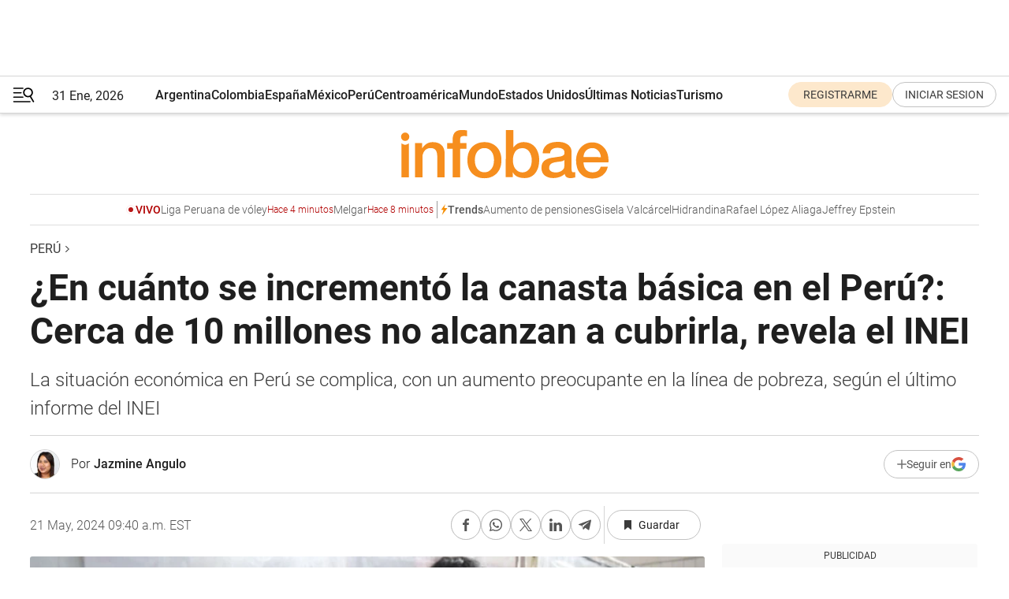

--- FILE ---
content_type: text/html; charset=utf-8
request_url: https://www.infobae.com/peru/2024/05/09/en-cuanto-se-incremento-la-canasta-basica-en-el-peru-cerca-de-10-millones-no-alcanzan-a-cubrirla-revela-el-inei/
body_size: 47312
content:
<!DOCTYPE html><html lang="es" style="scroll-behavior:smooth"><head><meta charSet="UTF-8"/><meta name="MobileOptimized" content="width"/><meta name="HandheldFriendly" content="true"/><meta name="apple-mobile-web-app-capable" content="yes"/><meta name="apple-mobile-web-app-status-bar-style" content="blank-translucent"/><title>Canasta básica en el Perú, INEI: ¿En cuánto se incrementó? - Infobae</title><meta name="title" content="Canasta básica en el Perú, INEI: ¿En cuánto se incrementó? - Infobae"/><meta name="description" content="La situación económica en Perú se complica, con un aumento preocupante en la línea de pobreza, según el último informe del INEI"/><meta http-equiv="X-UA-Compatible" content="IE=edge,chrome=1"/><link rel="preload" as="font" type="font/woff2" crossorigin="" fetchpriority="high" href="https://www.infobae.com/assets/fonts/roboto-v30-latin-regular.woff2"/><link rel="preload" as="font" type="font/woff2" crossorigin="" fetchpriority="high" href="https://www.infobae.com/assets/fonts/roboto-v30-latin-300.woff2"/><link rel="preload" as="font" type="font/woff2" crossorigin="" fetchpriority="high" href="https://www.infobae.com/assets/fonts/roboto-v30-latin-500.woff2"/><link rel="preload" as="font" type="font/woff2" crossorigin="" fetchpriority="high" href="https://www.infobae.com/assets/fonts/roboto-v30-latin-700.woff2"/><link rel="preload" as="font" type="font/woff2" crossorigin="" fetchpriority="high" href="https://www.infobae.com/assets/fonts/roboto-v30-latin-italic.woff2"/><link rel="preload" as="font" type="font/woff2" crossorigin="" fetchpriority="high" href="https://www.infobae.com/assets/fonts/roboto-v30-latin-300italic.woff2"/><link rel="preload" as="font" type="font/woff2" crossorigin="" fetchpriority="high" href="https://www.infobae.com/assets/fonts/roboto-v30-latin-500italic.woff2"/><link rel="preload" as="font" type="font/woff2" crossorigin="" fetchpriority="high" href="https://www.infobae.com/assets/fonts/roboto-v30-latin-700italic.woff2"/><link rel="preload" href="/pf/resources/dist/infobae/css/main.css?d=3784" as="style"/><link rel="stylesheet" href="/pf/resources/dist/infobae/css/main.css?d=3784" media="screen, print"/><link rel="manifest" crossorigin="use-credentials" href="/pf/resources/manifest.json?d=3784"/><script type="application/javascript" id="polyfill-script">if(!Array.prototype.includes||!(window.Object && window.Object.assign)||!window.Promise||!window.Symbol||!window.fetch){document.write('<script type="application/javascript" src="/pf/dist/engine/polyfill.js?d=3784&mxId=00000000" defer=""><\/script>')}</script><script id="fusion-engine-react-script" type="application/javascript" src="/pf/dist/engine/react.js?d=3784&amp;mxId=00000000" defer=""></script><script id="fusion-engine-combinations-script" type="application/javascript" src="/pf/dist/components/combinations/default.js?d=3784&amp;mxId=00000000" defer=""></script><link rel="preconnect" href="https://sb.scorecardresearch.com/"/><link rel="preconnect" href="https://www.google-analytics.com/"/><link rel="preconnect" href="https://s.go-mpulse.net/"/><link rel="preconnect" href="https://fundingchoicesmessages.google.com/"/><link rel="preconnect" href="https://stats.g.doubleclick.net/"/><link rel="preconnect" href="https://www.googletagservices.com/"/><link id="fusion-template-styles" rel="stylesheet" type="text/css"/><link rel="preload" as="image" href="https://www.infobae.com/assets/images/logos/logo_infobae_naranja.svg"/><script src="/pf/resources/dist/infobae/js/main.js?d=3784" defer=""></script><script src="https://d1bl11pgu3tw3h.cloudfront.net/vendor/comscore/5.2.0/streamsense.min.js?org=infobae" defer=""></script><script src="https://sb.scorecardresearch.com/beacon.js" defer=""></script><script defer="">var _comscore = _comscore || []; _comscore.push({ c1: "2", c2: "8030908", options: { enableFirstPartyCookie: true, bypassUserConsentRequirementFor1PCookie: true } }); (function () { var s = document.createElement("script"), el = document.getElementsByTagName("script")[0]; s.async = true; s.src = "https://sb.scorecardresearch.com/cs/8030908/beacon.js"; el.parentNode.insertBefore(s, el); })();</script><script defer="">try{(function(i,s,o,g,r,a,m){i["GoogleAnalyticsObject"]=r;i[r]=i[r]||function(){(i[r].q=i[r].q||[]).push(arguments)},i[r].l=1*new Date;a=s.createElement(o),m=s.getElementsByTagName(o)[0];a.async=0;a.src=g;m.parentNode.insertBefore(a,m)})(window,document,"script","https://www.google-analytics.com/analytics.js","ga");ga("create","UA-759511-1","auto");ga("send","pageview");}catch(error){console.log("Error al inicializar gaScript:",error);}</script><script src="https://www.googletagmanager.com/gtag/js?id=G-Q2J791G3GV" async=""></script><script defer="">try{window.dataLayer = window.dataLayer || [];function gtag(){dataLayer.push(arguments);}gtag('js', new Date());gtag('config', 'G-Q2J791G3GV');}catch(error){console.log("Error al inicializar gaScript4:",error);}</script><script id="ebx" src="//applets.ebxcdn.com/ebx.js" async=""></script><script async="" src="https://functions.adnami.io/api/macro/adsm.macro.infobae.com.js"></script><script src="https://accounts.google.com/gsi/client" async="" defer=""></script><script>
  !function(e,o,n,i){if(!e){e=e||{},window.permutive=e,e.q=[];var t=function(){return([1e7]+-1e3+-4e3+-8e3+-1e11).replace(/[018]/g,function(e){return(e^(window.crypto||window.msCrypto).getRandomValues(new Uint8Array(1))[0]&15>>e/4).toString(16)})};e.config=i||{},e.config.apiKey=o,e.config.workspaceId=n,e.config.environment=e.config.environment||"production",(window.crypto||window.msCrypto)&&(e.config.viewId=t());for(var g=["addon","identify","track","trigger","query","segment","segments","ready","on","once","user","consent"],r=0;r<g.length;r++){var w=g[r];e[w]=function(o){return function(){var n=Array.prototype.slice.call(arguments,0);e.q.push({functionName:o,arguments:n})}}(w)}}}(window.permutive,"0cd2c32e-1a14-4e1f-96f0-a022c497b9cb","aa463839-b614-4c77-b5e9-6cdf10e1960c",{"consentRequired": true});
    window.googletag=window.googletag||{},window.googletag.cmd=window.googletag.cmd||[],window.googletag.cmd.push(function(){if(0===window.googletag.pubads().getTargeting("permutive").length){var e=window.localStorage.getItem("_pdfps");window.googletag.pubads().setTargeting("permutive",e?JSON.parse(e):[]);var o=window.localStorage.getItem("permutive-id");o&&(window.googletag.pubads().setTargeting("puid",o),window.googletag.pubads().setTargeting("ptime",Date.now().toString())),window.permutive.config.viewId&&window.googletag.pubads().setTargeting("prmtvvid",window.permutive.config.viewId),window.permutive.config.workspaceId&&window.googletag.pubads().setTargeting("prmtvwid",window.permutive.config.workspaceId)}});
    </script><script async="" src="https://a564e303-c351-48a1-b5d1-38585e343734.edge.permutive.app/aa463839-b614-4c77-b5e9-6cdf10e1960c-web.js"></script><script defer="">try{function classThemeChange(){const e=window.localStorage.getItem("theme"),a=document.querySelector("html");a.classList.contains("dark")||"dark"!==e||a.classList.add("dark"),a.classList.contains("dark")&&""===e&&a.classList.remove("dark")}window.addEventListener("themeChange",classThemeChange),classThemeChange();}catch(error){console.log("Error al inicializar themeJS:", error);}</script><script>try{(function(w,d,s,l,i){w[l]=w[l]||[];w[l].push({'gtm.start': new Date().getTime(),event:'gtm.js'});var f=d.getElementsByTagName(s)[0], j=d.createElement(s),dl=l!='dataLayer'?'&l='+l:'';j.async=true;j.src= 'https://www.googletagmanager.com/gtm.js?id='+i+dl;f.parentNode.insertBefore(j,f); })(window,document,'script','dataLayer','GTM-KTGQDC9');}catch(error){console.log("Error al inicializar gtmScript:",error);}</script><script>
  "undefined"!=typeof window&&(window.googlefc=window.googlefc||{},window.googlefc.callbackQueue=window.googlefc.callbackQueue||[],window.googlefc.callbackQueue.push({CONSENT_DATA_READY(){__tcfapi("addEventListener",2.2,(e,o)=>{if(o){console.log("Success getting consent data");let t=JSON.parse(localStorage.getItem("permutive-consent"));if(e?.gdprApplies){if(console.log("Country applies GDPR"),e?.eventStatus==="useractioncomplete"){console.log("First time modal");let n=e.purpose.consents["1"];n?(console.log("Consent accepted"),window.permutive.consent({opt_in:!0,token:"123"})):(console.log("Consent refused"),window.permutive.consent({opt_in:!1}))}else console.log("Consent already granted, skipping.")}else t?.opt_in?console.log("Consent already accepted for non-GDPR country, skipping."):(console.log("No previous consent found; automatically accepting consent."),window.permutive.consent({opt_in:!0,token:"123"}))}else console.error("Error getting consent data")})}}));
  </script><script defer="">try{!function(f,b,e,v,n,t,s) {if(f.fbq)return;n=f.fbq=function(){n.callMethod? n.callMethod.apply(n,arguments):n.queue.push(arguments)}; if(!f._fbq)f._fbq=n;n.push=n;n.loaded=!0;n.version='2.0'; n.queue=[];t=b.createElement(e);t.async=!0; t.src=v;s=b.getElementsByTagName(e)[0]; s.parentNode.insertBefore(t,s)}(window, document,'script', 'https://connect.facebook.net/en_US/fbevents.js'); fbq('init', '336383993555320'); fbq('track', 'PageView'); fbq('track', 'ViewContent');}catch(error){console.log("Error al inicializar facebookPixelRawCodeScript:",error);}</script><script src="https://cdn.onesignal.com/sdks/web/v16/OneSignalSDK.page.js" defer=""></script><script>const getCountry=(timeZone)=>{switch(timeZone){case 'America/Argentina/Buenos_Aires':case 'America/Argentina/Catamarca':case 'America/Argentina/ComodRivadavia':case 'America/Argentina/Cordoba':case 'America/Argentina/Jujuy':case 'America/Argentina/La_Rioja':case 'America/Argentina/Mendoza':case 'America/Argentina/Rio_Gallegos':case 'America/Argentina/Salta':case 'America/Argentina/San_Juan':case 'America/Argentina/San_Luis':case 'America/Argentina/Tucuman':case 'America/Argentina/Ushuaia':case 'America/Buenos_Aires':case 'America/Catamarca':case 'America/Cordoba':case 'America/Jujuy':case 'America/Mendoza':case 'America/Rosario':return'Argentina';case 'America/Bahia_Banderas':case 'America/Cancun':case 'America/Chihuahua':case 'America/Ciudad_Juarez':case 'America/Ensenada':case 'America/Hermosillo':case 'America/Matamoros':case 'America/Mazatlan':case 'America/Merida':case 'America/Mexico_City':case 'America/Monterrey':case 'America/Ojinaga':case 'America/Santa_Isabel':case 'America/Tijuana':case 'Mexico/BajaNorte':case 'Mexico/BajaSur':case 'Mexico/General':return'México';case 'Africa/Ceuta':case 'Atlantic/Canary':case 'Europe/Madrid':return'España';case 'America/Lima':return'Perú';case 'America/Bogota':return'Colombia';default:return'Otros'}};const country=getCountry(Intl.DateTimeFormat().resolvedOptions().timeZone);const getActionMessage=()=>{if(country==='Argentina'){return'Suscribite a nuestras notificaciones para recibir las últimas noticias de Argentina.'}
          if(country==='Otros'){return'Suscríbete a nuestras notificaciones para recibir las últimas noticias de todos los países.'}
          return'Suscríbete a nuestras notificaciones para recibir las últimas noticias de '+country+'.'};window.OneSignalDeferred=window.OneSignalDeferred||[];window.OneSignalDeferred.push(async(OneSignal)=>{await OneSignal.init({appId:'bef19c97-ed8d-479f-a038-e9d3da77d4c9',safari_web_id:'web.onesignal.auto.364542e4-0165-4e49-b6eb-0136f3f4eaa9',notifyButton:{enable:!1},allowLocalhostAsSecureOrigin:!0,serviceWorkerParam:{scope:'/'},serviceWorkerPath:'OneSignalSDKWorker.js',promptOptions:{slidedown:{prompts:[{type:'push',autoPrompt:!0,text:{actionMessage:getActionMessage(),acceptButton:'Suscribirse',cancelButton:'Después'},},],},},welcomeNotification:{title:'¡Bienvenido!',message:'Gracias por suscribirte a las notificaciones',url:'https://www.infobae.com/',},});OneSignal.User.addTag('region',country)})</script><link rel="dns-prefetch" href="https://sb.scorecardresearch.com/"/><link rel="dns-prefetch" href="https://www.google-analytics.com/"/><link rel="dns-prefetch" href="https://s.go-mpulse.net/"/><link rel="dns-prefetch" href="https://fundingchoicesmessages.google.com/"/><link rel="dns-prefetch" href="https://stats.g.doubleclick.net/"/><link rel="dns-prefetch" href="https://www.googletagservices.com/"/><meta name="viewport" content="width=device-width, initial-scale=1.0, user-scalable=yes, minimum-scale=0.5, maximum-scale=2.0"/><meta name="google-site-verification" content="DqMfuNB2bg-Ou_FEVXxZuzmDpPJ1ZVmOQVvwfJACGmM"/><link rel="canonical" href="https://www.infobae.com/peru/2024/05/09/en-cuanto-se-incremento-la-canasta-basica-en-el-peru-cerca-de-10-millones-no-alcanzan-a-cubrirla-revela-el-inei/"/><link rel="amphtml" href="https://www.infobae.com/peru/2024/05/09/en-cuanto-se-incremento-la-canasta-basica-en-el-peru-cerca-de-10-millones-no-alcanzan-a-cubrirla-revela-el-inei/?outputType=amp-type"/><meta property="keywords" content="INEI,Canasta básica,pobreza,pobres en perú,peru-economia"/><meta name="robots" content="index, follow"/><meta name="googlebot" content="index, follow"/><meta name="robots" content="max-image-preview:large"/><meta name="distribution" content="global"/><meta name="rating" content="general"/><meta name="language" content="es_ES"/><link rel="alternate" type="application/rss+xml" title="RSS de Perú - Infobae" href="https://www.infobae.com/arc/outboundfeeds/rss/category/peru/"/><meta name="news_keywords" content="INEI,Canasta básica,pobreza,pobres en perú,peru-economia"/><meta property="article:section" content="Perú"/><meta property="article:published_time" content="2024-05-09T17:47:39.326Z"/><meta property="article:modified_time" content="2024-05-21T13:40:39.041Z"/><meta property="last_updated_date" content="2024-05-21T13:40:39.041Z"/><meta property="article:author" content="https://www.infobae.com/autor/jazmine-angulo/"/><meta property="article:tag" content="INEI"/><meta property="article:tag" content="Canasta básica"/><meta property="article:tag" content="pobreza"/><meta property="article:tag" content="pobres en perú"/><meta property="article:tag" content="peru-economia"/><meta property="article:opinion" content="false"/><meta name="twitter:card" content="summary_large_image"/><meta name="twitter:creator" content="@infobae"/><meta name="twitter:description" content="La situación económica en Perú se complica, con un aumento preocupante en la línea de pobreza, según el último informe del INEI"/><meta name="twitter:image" content="https://www.infobae.com/resizer/v2/DVZ4LQ7GZBC5JA2F2H3GFWYNNE.png?auth=2359669b74ae6b35977094546bb9623a4abf0c3a8b67c662e20a3734d4d39db5&amp;smart=true&amp;width=1024&amp;height=512&amp;quality=85"/><meta name="twitter:site" content="@infobae"/><meta name="twitter:title" content="¿En cuánto se incrementó la canasta básica en el Perú?: Cerca de 10 millones no alcanzan a cubrirla, revela el INEI"/><meta property="twitter:domain" content="infobae.com"/><meta property="twitter:url" content="https://www.infobae.com/peru/2024/05/09/en-cuanto-se-incremento-la-canasta-basica-en-el-peru-cerca-de-10-millones-no-alcanzan-a-cubrirla-revela-el-inei/"/><meta property="og:title" content="¿En cuánto se incrementó la canasta básica en el Perú?: Cerca de 10 millones no alcanzan a cubrirla, revela el INEI"/><meta property="og:description" content="La situación económica en Perú se complica, con un aumento preocupante en la línea de pobreza, según el último informe del INEI"/><meta property="og:url" content="https://www.infobae.com/peru/2024/05/09/en-cuanto-se-incremento-la-canasta-basica-en-el-peru-cerca-de-10-millones-no-alcanzan-a-cubrirla-revela-el-inei/"/><meta property="og:type" content="article"/><meta property="og:site_name" content="infobae"/><meta property="og:locale" content="es_LA"/><meta property="og:image" itemProp="image" content="https://www.infobae.com/resizer/v2/DVZ4LQ7GZBC5JA2F2H3GFWYNNE.png?auth=2359669b74ae6b35977094546bb9623a4abf0c3a8b67c662e20a3734d4d39db5&amp;smart=true&amp;width=1200&amp;height=630&amp;quality=85"/><meta property="og:image:width" content="1200"/><meta property="og:image:height" content="630"/><meta property="fb:app_id" content="907935373302455"/><meta property="fb:pages" content="34839376970"/><meta property="fb:pages" content="436205896728888"/><meta property="fb:pages" content="142361755806396"/><meta name="isDFP" content="true"/><meta name="dfpPageType" content="nota"/><meta name="dfp_path" content="infobae/peru"/><meta property="article:publisher" content="https://www.facebook.com/infobae"/><script type="application/ld+json">{"@context":"https://schema.org","@type":"NewsMediaOrganization","name":"Infobae","description":"El sitio de noticias en español más leído en el mundo. Con redacciones en Ciudad de México, Madrid, Bogotá, Lima y Buenos Aires; y corresponsales en las principales ciudades del mundo.","email":"contacto@infobae.com","url":"https://www.infobae.com","sameAs":["https://www.facebook.com/Infobae/","https://www.youtube.com/@Infobae","https://x.com/infobae","https://es.wikipedia.org/wiki/Infobae","https://whatsapp.com/channel/0029Va9TEIjLdQefbAqn7T1g"],"logo":{"@type":"ImageObject","url":"https://www.infobae.com/resizer/v2/NCYGYV4JW5CQHKEULJMKQU6MZU.png?auth=31eb621d6ad5fda030d6c893a4efe3120a76cc8178216c9c9a07fd3dd89a360f&width=255&height=60&quality=90","height":60,"width":255}}</script><script type="application/ld+json">{"@context":"https://schema.org","@type":"NewsArticle","headline":"¿En cuánto se incrementó la canasta básica en el Perú?: Cerca de 10 millones no alcanzan a cubrirla, revela el INEI","description":"La situación económica en Perú se complica, con un aumento preocupante en la línea de pobreza, según el último informe del INEI","articleBody":"La situación económica en el Perú se torna cada vez más desafiante. Vivir el día a día se ha convertido en una tarea ardua para muchos ciudadanos, quienes enfrentan la escasez de oportunidades en medio de una crisis que preocupa a todo el país. Esta realidad, respaldada por cifras oficiales recientes, confirma la complejidad del panorama actual. El Instituto Nacional de Estadística e Informática (INEI) revela en su último informe datos preocupantes sobre la situación económica del país. Detalla que en el 2023 la línea de pobreza para cubrir una canasta básica de alimentos y otros bienes esenciales, ascendió a S/446 mensuales por habitante. Esto se traduce en S/1.784 para una familia compuesta por cuatro integrantes. En lo que se refiere al año 2022, el costo de la canasta básica, que abarcaba alimentos y otros productos, se situaba en S/415. Desde entonces, experimentó un incremento cercano a los S/31, debido a una elevada inflación y sumada una recesión de la economía (-0,6%). Así están distribuidos los gastos de los peruanos En el año 2023, el desembolso por cada peruano revela aspectos significativos sobre los hábitos de consumo en el país. Según los datos recopilados, aproximadamente el 29,5% del gasto per cápita se destinó a alimentos consumidos dentro del hogar, con un valor de S/256. A este le sigue el rubro de alojamiento, agua, electricidad, gas y otros combustibles, que representó un 21,6% del gasto con S/187. Por otro lado, los alimentos consumidos fuera del hogar registraron un 11,8% del gasto total, equivalente a S/102. La atención a la salud abarcó un 8,4% del gasto per cápita, alcanzando los S/73, mientras que el transporte ocupó el 7,5% con S/65. Los bienes y servicios diversos y las comunicaciones se repartieron un 4,2% y un 3,6% respectivamente, cada uno con un valor de S/36 y S/31. Los muebles y enseres, junto con la educación, absorbieron un 3,6% y un 3,4% respectivamente, cifrados en S/31 y S/30. Por su parte, las prendas de vestir y calzado representaron un 3,2% del gasto con S/28, mientras que la recreación y cultura se situaron en un 3,0% con S/26. Por último, el consumo de bebidas alcohólicas apenas supuso un 0,1% del gasto, llegando a S/1. Al analizar la variación interanual entre 2022 y 2023, se perciben cambios notables en los patrones de gasto. Por ejemplo, se observa una reducción del 4,4% en el gasto destinado a alimentos consumidos dentro del hogar, lo que señala un cambio significativo en los hábitos de consumo. De manera similar, los gastos en bebidas alcohólicas y salud disminuyeron en un 9,8% y un 3,4% respectivamente. En contraste, algunos rubros experimentaron un incremento considerable. El gasto en transporte aumentó en un 2,8%, mientras que la recreación y cultura lo hizo en un 3,5%. Los alimentos consumidos fuera del hogar también registraron un alza del 2,3%. Casi 10 millones de peruanos no cubren la canasta básica La medición de la pobreza monetaria se basa en el nivel de gasto per cápita necesario para cubrir una canasta básica de alimentos y otros rubros esenciales. En el año 2023, esta situación afectó al 29,0% de la población, lo que equivale a 9 millones 780 mil peruanos que no lograron cubrir la canasta básica, la cual ascendía a S/251. En el año 2023, el 5,7% de la población se encontraba en situación de pobreza extrema, lo que equivale a 1 millón 922 mil peruanos. Esta cifra representa un aumento del 0,7% con respecto al año anterior y un incremento significativo en comparación con el año 2019, antes de la pandemia.","url":"https://www.infobae.com/peru/2024/05/09/en-cuanto-se-incremento-la-canasta-basica-en-el-peru-cerca-de-10-millones-no-alcanzan-a-cubrirla-revela-el-inei/","dateCreated":"2024-05-09T16:20:46Z","dateModified":"2024-05-21T13:40:39Z","datePublished":"2024-05-09T17:47:39Z","mainEntityOfPage":{"@type":"WebPage","@id":"https://www.infobae.com/peru/2024/05/09/en-cuanto-se-incremento-la-canasta-basica-en-el-peru-cerca-de-10-millones-no-alcanzan-a-cubrirla-revela-el-inei/"},"articleSection":"Perú","creator":{"@type":"Person","name":"Jazmine Angulo","url":"https://www.infobae.com/autor/jazmine-angulo/"},"keywords":"INEI,Canasta básica,pobreza,pobres en perú,peru-economia","isAccessibleForFree":true,"copyrightYear":2024,"copyrightHolder":{"@type":"Organization","name":"Infobae","url":"https://www.infobae.com"},"inLanguage":"es-PE","contentLocation":{"@type":"Place","name":"Perú"},"publisher":{"@type":"Organization","name":"infobae","logo":{"@type":"ImageObject","url":"https://www.infobae.com/resizer/v2/NCYGYV4JW5CQHKEULJMKQU6MZU.png?auth=31eb621d6ad5fda030d6c893a4efe3120a76cc8178216c9c9a07fd3dd89a360f&width=255&height=60&quality=90","height":60,"width":255}},"author":{"@type":"Person","name":"Jazmine Angulo","url":"https://www.infobae.com/autor/jazmine-angulo/"},"image":[{"@type":"ImageObject","url":"https://www.infobae.com/resizer/v2/DVZ4LQ7GZBC5JA2F2H3GFWYNNE.png?auth=2359669b74ae6b35977094546bb9623a4abf0c3a8b67c662e20a3734d4d39db5&smart=true&width=1200&height=675&quality=85","width":1200,"height":675},{"@type":"ImageObject","url":"https://www.infobae.com/resizer/v2/DVZ4LQ7GZBC5JA2F2H3GFWYNNE.png?auth=2359669b74ae6b35977094546bb9623a4abf0c3a8b67c662e20a3734d4d39db5&smart=true&width=1200&height=900&quality=85","width":1200,"height":900},{"@type":"ImageObject","url":"https://www.infobae.com/resizer/v2/DVZ4LQ7GZBC5JA2F2H3GFWYNNE.png?auth=2359669b74ae6b35977094546bb9623a4abf0c3a8b67c662e20a3734d4d39db5&smart=true&width=1200&height=1200&quality=85","width":1200,"height":1200}]}</script><script type="application/ld+json">{"@context":"https://schema.org","@type":"BreadcrumbList","itemListElement":[{"@type":"ListItem","position":1,"item":{"@id":"https://www.infobae.com","name":"Infobae"}},{"@type":"ListItem","position":2,"item":{"@id":"https://www.infobae.com/peru","name":"Perú"}}]}</script><link rel="shortcut icon" type="image/x-icon" href="/pf/resources/favicon/favicon-32x32.png?d=3784"/><link rel="icon" sizes="16x16" type="image/png" href="/pf/resources/favicon/favicon-16x16.png?d=3784"/><link rel="icon" type="image/png" sizes="32x32" href="/pf/resources/favicon/favicon-32x32.png?d=3784"/><link rel="apple-touch-icon" href="/pf/resources/favicon/apple-touch-icon.png?d=3784"/><link rel="apple-touch-icon-precomposed" href="/pf/resources/favicon/apple-touch-icon-precomposed.png?d=3784"/><link rel="apple-touch-icon-120x120" href="/pf/resources/favicon/apple-touch-icon-120x120.png?d=3784"/><link rel="apple-touch-icon-120x120-precomposed" href="/pf/resources/favicon/apple-touch-icon-120x120-precomposed.png?d=3784"/><link rel="apple-touch-icon-152x152" href="/pf/resources/favicon/apple-touch-icon-152x152.png?d=3784"/><link rel="apple-touch-icon-152x152-precomposed" href="/pf/resources/favicon/apple-touch-icon-152x152-precomposed.png?d=3784"/><link rel="shortcut icon" sizes="192x192" href="/pf/resources/favicon/android-chrome-192x192.png?d=3784"/><link rel="shortcut icon" sizes="512x512" href="/pf/resources/favicon/android-chrome-512x512.png?d=3784"/><script async="" src="https://www.google.com/adsense/search/ads.js"></script><script>
        (function(g,o){
          g[o] = g[o] || function () {
            (g[o]['q'] = g[o]['q'] || []).push(arguments)
          }, g[o]['t'] = 1 * new Date
        })(window,'_googCsa');
      </script>
<script>(window.BOOMR_mq=window.BOOMR_mq||[]).push(["addVar",{"rua.upush":"false","rua.cpush":"true","rua.upre":"false","rua.cpre":"true","rua.uprl":"false","rua.cprl":"false","rua.cprf":"false","rua.trans":"SJ-bb9cb9ec-1eeb-49fc-882b-24ac229ab7f7","rua.cook":"false","rua.ims":"false","rua.ufprl":"false","rua.cfprl":"true","rua.isuxp":"false","rua.texp":"norulematch","rua.ceh":"false","rua.ueh":"false","rua.ieh.st":"0"}]);</script>
                              <script>!function(e){var n="https://s.go-mpulse.net/boomerang/";if("False"=="True")e.BOOMR_config=e.BOOMR_config||{},e.BOOMR_config.PageParams=e.BOOMR_config.PageParams||{},e.BOOMR_config.PageParams.pci=!0,n="https://s2.go-mpulse.net/boomerang/";if(window.BOOMR_API_key="C7HNE-7B57D-WM7L2-K2VFG-FX3EW",function(){function e(){if(!o){var e=document.createElement("script");e.id="boomr-scr-as",e.src=window.BOOMR.url,e.async=!0,i.parentNode.appendChild(e),o=!0}}function t(e){o=!0;var n,t,a,r,d=document,O=window;if(window.BOOMR.snippetMethod=e?"if":"i",t=function(e,n){var t=d.createElement("script");t.id=n||"boomr-if-as",t.src=window.BOOMR.url,BOOMR_lstart=(new Date).getTime(),e=e||d.body,e.appendChild(t)},!window.addEventListener&&window.attachEvent&&navigator.userAgent.match(/MSIE [67]\./))return window.BOOMR.snippetMethod="s",void t(i.parentNode,"boomr-async");a=document.createElement("IFRAME"),a.src="about:blank",a.title="",a.role="presentation",a.loading="eager",r=(a.frameElement||a).style,r.width=0,r.height=0,r.border=0,r.display="none",i.parentNode.appendChild(a);try{O=a.contentWindow,d=O.document.open()}catch(_){n=document.domain,a.src="javascript:var d=document.open();d.domain='"+n+"';void(0);",O=a.contentWindow,d=O.document.open()}if(n)d._boomrl=function(){this.domain=n,t()},d.write("<bo"+"dy onload='document._boomrl();'>");else if(O._boomrl=function(){t()},O.addEventListener)O.addEventListener("load",O._boomrl,!1);else if(O.attachEvent)O.attachEvent("onload",O._boomrl);d.close()}function a(e){window.BOOMR_onload=e&&e.timeStamp||(new Date).getTime()}if(!window.BOOMR||!window.BOOMR.version&&!window.BOOMR.snippetExecuted){window.BOOMR=window.BOOMR||{},window.BOOMR.snippetStart=(new Date).getTime(),window.BOOMR.snippetExecuted=!0,window.BOOMR.snippetVersion=12,window.BOOMR.url=n+"C7HNE-7B57D-WM7L2-K2VFG-FX3EW";var i=document.currentScript||document.getElementsByTagName("script")[0],o=!1,r=document.createElement("link");if(r.relList&&"function"==typeof r.relList.supports&&r.relList.supports("preload")&&"as"in r)window.BOOMR.snippetMethod="p",r.href=window.BOOMR.url,r.rel="preload",r.as="script",r.addEventListener("load",e),r.addEventListener("error",function(){t(!0)}),setTimeout(function(){if(!o)t(!0)},3e3),BOOMR_lstart=(new Date).getTime(),i.parentNode.appendChild(r);else t(!1);if(window.addEventListener)window.addEventListener("load",a,!1);else if(window.attachEvent)window.attachEvent("onload",a)}}(),"".length>0)if(e&&"performance"in e&&e.performance&&"function"==typeof e.performance.setResourceTimingBufferSize)e.performance.setResourceTimingBufferSize();!function(){if(BOOMR=e.BOOMR||{},BOOMR.plugins=BOOMR.plugins||{},!BOOMR.plugins.AK){var n="true"=="true"?1:0,t="",a="amh4mayxibyjy2l6vjiq-f-490a7ad67-clientnsv4-s.akamaihd.net",i="false"=="true"?2:1,o={"ak.v":"39","ak.cp":"619111","ak.ai":parseInt("650669",10),"ak.ol":"0","ak.cr":9,"ak.ipv":4,"ak.proto":"h2","ak.rid":"2a709a7f","ak.r":41993,"ak.a2":n,"ak.m":"dscr","ak.n":"ff","ak.bpcip":"3.15.198.0","ak.cport":41026,"ak.gh":"23.52.43.156","ak.quicv":"","ak.tlsv":"tls1.3","ak.0rtt":"","ak.0rtt.ed":"","ak.csrc":"-","ak.acc":"","ak.t":"1769908817","ak.ak":"hOBiQwZUYzCg5VSAfCLimQ==iQgW0NpsD/UK0GXoq3QRwt/ArEwBagyLIULN0Xchs9cp93Hz4qpKeu1FKEEHROaKOuczSJBloPf3RdULbcVSMg0KFdPboxx4+poHRdBlG/crtnFdZ4cdL7zP1boEPUrL3aQ8qjOOWffcQhOGXJU0nzjlemPwu/Gh0s6fGZuvtqfawsEfd2exgSSbQ39CFHDjxYpHBhCy1dnL+dTy2sXlagbFthQNNEy7Pj4bMXcucYg9TObLhp8B9j5lUG3JDicI/bC5AWKnA0gGzisIVmolRNxLMzD1t3bSjoGRix/Nvj6k5Du0kYmRlUa801vQxCa2QRsp4+fKIKqO3qfOe3RO9s2CHuK8AvJpPhiqWRFKkobpnRxDg6tANwkVswb9vQdasKBwAIPmpG7FMazIajXeJHwoZf48Msucwf2VkMndPvg=","ak.pv":"136","ak.dpoabenc":"","ak.tf":i};if(""!==t)o["ak.ruds"]=t;var r={i:!1,av:function(n){var t="http.initiator";if(n&&(!n[t]||"spa_hard"===n[t]))o["ak.feo"]=void 0!==e.aFeoApplied?1:0,BOOMR.addVar(o)},rv:function(){var e=["ak.bpcip","ak.cport","ak.cr","ak.csrc","ak.gh","ak.ipv","ak.m","ak.n","ak.ol","ak.proto","ak.quicv","ak.tlsv","ak.0rtt","ak.0rtt.ed","ak.r","ak.acc","ak.t","ak.tf"];BOOMR.removeVar(e)}};BOOMR.plugins.AK={akVars:o,akDNSPreFetchDomain:a,init:function(){if(!r.i){var e=BOOMR.subscribe;e("before_beacon",r.av,null,null),e("onbeacon",r.rv,null,null),r.i=!0}return this},is_complete:function(){return!0}}}}()}(window);</script></head><body class="nd-body"><noscript><img src="https://sb.scorecardresearch.com/p?c1=2&amp;c2=8030908&amp;cv=4.4.0&amp;cj=1"/></noscript><noscript><iframe src="https://www.googletagmanager.com/ns.html?id=GTM-KTGQDC9" height="0" width="0" style="display:none;visibility:hidden"></iframe></noscript><noscript><img height="1" width="1" style="display:none" src="https://www.facebook.com/tr?id=336383993555320&ev=PageView&noscript=1"/></noscript><div id="fusion-app" class="fusion-app | infobae grid"><div class="article-right-rail-centered "><div class="article-right-rail-centered-layout "><nav><div class="interstitial_800x600 ad-wrapper"><div id="infobae_peru_nota_interstitial_800x600" class="ad-interstitial-bg hide"></div><div class="dfpAd ad-interstitial"><button id="infobae_peru_nota_interstitial_800x600_close" aria-label="infobae_peru_nota_interstitial_800x600" class="close_ad hide"><i class="close"></i></button><div id="infobae/peru/nota/interstitial_800x600" class="infobae/peru/nota/interstitial_800x600 arcad"></div></div></div><div style="position:relative"><div class="masthead-navbar " id="mastheadnavbar"><div class="site-header" id="siteheader"><div class="sticky-navbar-ad-container"><div class="top_banner_970x80 ad-wrapper"><div class="dfpAd ad-top-banner"><div id="infobae/peru/nota/top_banner_970x80" class="infobae/peru/nota/top_banner_970x80 arcad"></div></div></div></div><div class="sectionnav-container"><span aria-label="Menu" class="hamburger hamburger-wrapper close" role="button" tabindex="-1"><svg viewBox="0 0 28 20" id="hamburger-icon" xmlns="http://www.w3.org/2000/svg" class="hamburger-icon" data-name="hamburger-icon" fill=""><path d="M27.8061 18.2936L23.9009 11.7199C26.6545 9.62581 27.2345 5.75713 25.1799 2.96266C23.0598 0.111715 18.9446 -0.552677 15.9985 1.50445C14.5751 2.49996 13.6279 3.97419 13.3517 5.66252C13.0628 7.34757 13.4737 9.04405 14.498 10.4274C16.2587 12.8169 19.499 13.7133 22.2858 12.6261L26.1944 19.1875C26.3514 19.4517 26.5513 19.6089 26.7784 19.668C26.9927 19.7238 27.2342 19.6816 27.4707 19.5593C28.2062 19.1465 28.0218 18.6387 27.8221 18.2846L27.8061 18.2936ZM24.3917 7.88058C24.0673 9.0572 23.2806 10.0477 22.1932 10.6578C21.1218 11.259 19.8172 11.4316 18.6191 11.1196C16.1094 10.466 14.6138 7.94849 15.2862 5.50947C15.9587 3.07045 18.5492 1.61694 21.0589 2.27047C23.5686 2.92401 25.0642 5.44156 24.3917 7.88058Z" fill=""></path><path d="M0 1.129C0 0.675362 0.371315 0.307617 0.829355 0.307617H12.9866C13.4446 0.307617 13.8159 0.675362 13.8159 1.129C13.8159 1.58264 13.4446 1.95038 12.9866 1.95038H0.829355C0.371315 1.95038 0 1.58264 0 1.129ZM0 7.04295C0 6.58931 0.371315 6.22157 0.829355 6.22157H10.5951C11.0531 6.22157 11.4245 6.58931 11.4245 7.04295C11.4245 7.49659 11.0531 7.86433 10.5951 7.86433H0.829355C0.371315 7.86433 0 7.49659 0 7.04295ZM0 12.9569C0 12.5033 0.371315 12.1355 0.829355 12.1355H12.9866C13.4446 12.1355 13.8159 12.5033 13.8159 12.9569C13.8159 13.4105 13.4446 13.7783 12.9866 13.7783H0.829355C0.371315 13.7783 0 13.4105 0 12.9569ZM0 18.8709C0 18.4172 0.371315 18.0495 0.829355 18.0495H22.4792C22.9372 18.0495 23.3086 18.4172 23.3086 18.8709C23.3086 19.3245 22.9372 19.6922 22.4792 19.6922H0.829355C0.371315 19.6922 0 19.3245 0 18.8709Z" fill=""></path></svg></span><a aria-label="infobae" class="site-logo" href="https://www.infobae.com/"><span class="site-logo"><img alt="Infobae" class="logo-image" height="25px" src="https://www.infobae.com/assets/images/logos/logo_infobae_naranja.svg" width="105px" fetchpriority="high" loading="eager"/></span></a><p class="date-info">31 Ene, 2026</p><div class="login-register-container"></div></div></div><nav class="content side-menu" id="side-menu" style="top:undefinedpx;height:calc(100vh - undefinedpx)"><div class="side-menu-sticky-items"><div class="queryly_searchicon_img"><label for="queryly_toggle" id="queryly-label"><button>Buscar en todo el sitio<svg id="search-icon" data-name="search-icon" xmlns="http://www.w3.org/2000/svg" viewBox="0 0 30 30"><path d="M20.35,17.59a10.43,10.43,0,1,0-3.21,3l7.7,7.65a2.19,2.19,0,1,0, 3.17-3l-.08-.07Zm-8.53.72a6.74,6.74,0,1,1,6.74-6.75,6.74,6.74,0,0,1-6.74,6.75Zm0,0"></path></svg></button></label></div></div><div class="dropdown"><div id="dropdown-item-ctn0" class="dropdown-item-ctn"><a class="item non-bold" href="https://www.infobae.com/?noredirect" rel="noopener noreferrer">Argentina</a></div><div id="dropdown-body0" class="dropdown-body"></div></div><div class="dropdown"><div id="dropdown-item-ctn2" class="dropdown-item-ctn"><a class="item non-bold" href="https://www.infobae.com/colombia/" rel="noopener noreferrer">Colombia</a></div><div id="dropdown-body2" class="dropdown-body"></div></div><div class="dropdown"><div id="dropdown-item-ctn4" class="dropdown-item-ctn"><a class="item non-bold" href="https://www.infobae.com/espana/" rel="noopener noreferrer">España</a></div><div id="dropdown-body4" class="dropdown-body"></div></div><div class="dropdown"><div id="dropdown-item-ctn6" class="dropdown-item-ctn"><a class="item non-bold" href="https://www.infobae.com/mexico/" rel="noopener noreferrer">México</a></div><div id="dropdown-body6" class="dropdown-body"></div></div><div class="dropdown"><div id="dropdown-item-ctn8" class="dropdown-item-ctn"><a class="item non-bold" href="https://www.infobae.com/peru/" rel="noopener noreferrer">Perú</a></div><div id="dropdown-body8" class="dropdown-body"></div></div><div class="dropdown"><div id="dropdown-item-ctn10" class="dropdown-item-ctn"><a class="item non-bold" href="https://www.infobae.com/centroamerica/" rel="noopener noreferrer">Centroamérica</a></div><div id="dropdown-body10" class="dropdown-body"></div></div><div class="dropdown"><div id="dropdown-item-ctn12" class="dropdown-item-ctn"><a class="item" href="https://www.infobae.com/america/" rel="noopener noreferrer">Mundo</a><div aria-label="Menu Item" class="icon-dropdown" role="button" tabindex="-1"><svg id="down-icon0" width="12" height="12" viewBox="0 0 12 8" fill="none" xmlns="http://www.w3.org/2000/svg" class="icon-drop "><path d="M-9.87742e-07 1.167C-9.69427e-07 0.748023 0.335182 0.41284 0.754162 0.41284C0.969636 0.41284 1.17314 0.496636 1.31679 0.652256L5.98541 5.72789L10.654 0.652257C10.9294 0.341015 11.4082 0.293132 11.7314 0.568461C12.0546 0.84379 12.0905 1.32262 11.8152 1.64584C11.8032 1.65781 11.7913 1.68175 11.7793 1.69372L6.54804 7.36789C6.26074 7.67913 5.78191 7.6911 5.47067 7.41577C5.4587 7.4038 5.44673 7.39183 5.42278 7.36789L0.203504 1.68175C0.071824 1.5381 -9.96114e-07 1.35853 -9.87742e-07 1.167Z" fill="#9B9B9B"></path></svg></div></div><div id="dropdown-body12" class="dropdown-body"><a class="dropdown-item" href="https://www.infobae.com/venezuela/"><span class="dropdown-submenu">Venezuela</span></a><a class="dropdown-item" href="https://www.infobae.com/economist/"><span class="dropdown-submenu">The economist</span></a><a class="dropdown-item" href="https://www.infobae.com/wapo/"><span class="dropdown-submenu">The Washington Post</span></a><a class="dropdown-item" href="https://www.infobae.com/america/realeza/"><span class="dropdown-submenu">Realeza</span></a><a class="dropdown-item" href="https://www.infobae.com/america/opinion/"><span class="dropdown-submenu">Opinión</span></a></div></div><div class="dropdown"><div id="dropdown-item-ctn14" class="dropdown-item-ctn"><a class="item non-bold" href="https://www.infobae.com/estados-unidos/" rel="noopener noreferrer">Estados Unidos</a></div><div id="dropdown-body14" class="dropdown-body"></div></div><div class="dropdown"><div id="dropdown-item-ctn16" class="dropdown-item-ctn"><a class="item non-bold" href="https://www.infobae.com/peru/ultimas-noticias/" rel="noopener noreferrer">Últimas Noticias</a></div><div id="dropdown-body16" class="dropdown-body"></div></div><div class="dropdown"><div id="dropdown-item-ctn18" class="dropdown-item-ctn"><a class="item non-bold" href="https://www.infobae.com/tag/peru-turismo" rel="noopener noreferrer">Turismo</a></div><div id="dropdown-body18" class="dropdown-body"></div></div><div class="dropdown"><div id="dropdown-item-ctn20" class="dropdown-item-ctn"><a class="item non-bold" href="https://www.infobae.com/peru/deportes/" rel="noopener noreferrer">Perú Deportes</a></div><div id="dropdown-body20" class="dropdown-body"></div></div><div class="dropdown"><div id="dropdown-item-ctn22" class="dropdown-item-ctn"><a class="item non-bold" href="https://www.infobae.com/tag/peru-actualidad/" rel="noopener noreferrer">Actualidad</a></div><div id="dropdown-body22" class="dropdown-body"></div></div><div class="dropdown"><div id="dropdown-item-ctn24" class="dropdown-item-ctn"><a class="item non-bold" href="https://www.infobae.com/tag/peru-entretenimiento/" rel="noopener noreferrer">Entretenimiento</a></div><div id="dropdown-body24" class="dropdown-body"></div></div><div class="dropdown"><div id="dropdown-item-ctn26" class="dropdown-item-ctn"><a class="item non-bold" href="https://www.infobae.com/tag/peru-gastronomia" rel="noopener noreferrer">Gastronomía</a></div><div id="dropdown-body26" class="dropdown-body"></div></div><div class="dropdown"><div id="dropdown-item-ctn28" class="dropdown-item-ctn"><a class="item non-bold" href="https://www.infobae.com/tag/peru-economia/" rel="noopener noreferrer">Economía</a></div><div id="dropdown-body28" class="dropdown-body"></div></div><div class="dropdown"><div id="dropdown-item-ctn30" class="dropdown-item-ctn"><a class="item non-bold" href="https://www.infobae.com/tag/peru-politica/" rel="noopener noreferrer">Política</a></div><div id="dropdown-body30" class="dropdown-body"></div></div><div class="dropdown"><div id="dropdown-item-ctn32" class="dropdown-item-ctn"><a class="item non-bold" href="https://www.infobae.com/que-puedo-ver/" rel="noopener noreferrer">Qué puedo ver</a></div><div id="dropdown-body32" class="dropdown-body"></div></div><div class="dropdown"><div id="dropdown-item-ctn34" class="dropdown-item-ctn"><a class="item non-bold" href="https://www.infobae.com/cultura/" rel="noopener noreferrer">Cultura</a></div><div id="dropdown-body34" class="dropdown-body"></div></div><div class="dropdown"><div id="dropdown-item-ctn36" class="dropdown-item-ctn"><a class="item" href="https://www.infobae.com/tendencias/" rel="noopener noreferrer">Tendencias</a><div aria-label="Menu Item" class="icon-dropdown" role="button" tabindex="-1"><svg id="down-icon0" width="12" height="12" viewBox="0 0 12 8" fill="none" xmlns="http://www.w3.org/2000/svg" class="icon-drop "><path d="M-9.87742e-07 1.167C-9.69427e-07 0.748023 0.335182 0.41284 0.754162 0.41284C0.969636 0.41284 1.17314 0.496636 1.31679 0.652256L5.98541 5.72789L10.654 0.652257C10.9294 0.341015 11.4082 0.293132 11.7314 0.568461C12.0546 0.84379 12.0905 1.32262 11.8152 1.64584C11.8032 1.65781 11.7913 1.68175 11.7793 1.69372L6.54804 7.36789C6.26074 7.67913 5.78191 7.6911 5.47067 7.41577C5.4587 7.4038 5.44673 7.39183 5.42278 7.36789L0.203504 1.68175C0.071824 1.5381 -9.96114e-07 1.35853 -9.87742e-07 1.167Z" fill="#9B9B9B"></path></svg></div></div><div id="dropdown-body36" class="dropdown-body"><a class="dropdown-item" href="https://www.infobae.com/tendencias/estar-mejor/"><span class="dropdown-submenu">Estar Mejor</span></a></div></div><div class="dropdown"><div id="dropdown-item-ctn38" class="dropdown-item-ctn"><a class="item non-bold" href="https://www.infobae.com/podcasts/" rel="noopener noreferrer">Podcasts</a></div><div id="dropdown-body38" class="dropdown-body"></div></div><div class="dropdown"><div id="dropdown-item-ctn40" class="dropdown-item-ctn"><a class="item non-bold" href="https://www.infobae.com/malditos-nerds/" rel="noopener noreferrer">Malditos Nerds</a></div><div id="dropdown-body40" class="dropdown-body"></div></div><div class="dropdown"><div id="dropdown-item-ctn42" class="dropdown-item-ctn"><a class="item non-bold" href="https://www.infobae.com/tag/peru-salud/" rel="noopener noreferrer">Salud</a></div><div id="dropdown-body42" class="dropdown-body"></div></div><div class="dropdown"><div id="dropdown-item-ctn44" class="dropdown-item-ctn"><a class="item non-bold" href="https://www.infobae.com/tecno/" rel="noopener noreferrer">Tecno</a></div><div id="dropdown-body44" class="dropdown-body"></div></div><div class="dark-mode-btn "><div class="dark-mode-btn__container "><div class="dark-mode-btn__toggler "><div class="dark-mode-btn__circle "></div><svg class="light-icon" width="12" height="12" viewBox="0 0 12 12" fill="none" xmlns="http://www.w3.org/2000/svg"><path d="M12 6.10608C11.8953 6.34856 11.7107 6.445 11.4462 6.43122C11.2092 6.41745 10.9722 6.43122 10.738 6.42847C10.4762 6.42847 10.2861 6.24385 10.2861 6.00137C10.2861 5.75614 10.4762 5.57703 10.738 5.57428C10.975 5.57428 11.2119 5.5853 11.4462 5.57152C11.7107 5.55499 11.8925 5.65418 12 5.89666V6.11159V6.10608Z" fill="#1F1F1F"></path><path d="M5.89114 12C5.64866 11.8953 5.55222 11.7107 5.566 11.4462C5.57978 11.2092 5.566 10.9722 5.56876 10.738C5.56876 10.4762 5.75337 10.2861 5.99585 10.2861C6.23833 10.2861 6.42295 10.4762 6.42295 10.738C6.42295 10.975 6.41192 11.2119 6.4257 11.4462C6.44223 11.7107 6.34304 11.8925 6.10056 12H5.88563H5.89114Z" fill="#1F1F1F"></path><path d="M5.99859 2.57084C7.89158 2.57084 9.43188 4.11389 9.42636 6.00414C9.42361 7.88887 7.88331 9.42642 5.99859 9.42642C4.10835 9.42642 2.5653 7.88336 2.57081 5.99036C2.57357 4.10563 4.11386 2.56808 5.99859 2.56808V2.57084ZM6.00685 3.42778C4.5878 3.42503 3.43051 4.57681 3.42775 5.99036C3.425 7.40942 4.57678 8.56672 5.99032 8.56947C7.40938 8.57223 8.56666 7.42045 8.56942 6.00414C8.57218 4.58508 7.4204 3.42778 6.0041 3.42503L6.00685 3.42778Z" fill="#1F1F1F"></path><path d="M6.42851 0.856948C6.42851 0.994721 6.42851 1.13249 6.42851 1.27302C6.423 1.52377 6.24114 1.7139 6.00417 1.7139C5.7672 1.7139 5.57708 1.52652 5.57432 1.27853C5.57157 0.997476 5.57157 0.716419 5.57432 0.435362C5.57432 0.184616 5.76445 0 6.00417 0C6.23563 0 6.423 0.187371 6.42851 0.429852C6.43127 0.573135 6.42851 0.716419 6.42851 0.856948Z" fill="#1F1F1F"></path><path d="M0.851433 6.4285C0.713661 6.4285 0.575889 6.4285 0.435361 6.4285C0.18737 6.42299 0 6.23562 0 5.9959C0 5.75617 0.18737 5.57431 0.440872 5.57155C0.716416 5.5688 0.994717 5.57155 1.27026 5.57155C1.52101 5.57155 1.71113 5.75893 1.71389 5.9959C1.71389 6.23838 1.52652 6.42575 1.26475 6.4285C1.12698 6.4285 0.989206 6.4285 0.848678 6.4285H0.851433Z" fill="#1F1F1F"></path><path d="M1.6312 2.11615C1.63671 1.88745 1.71662 1.75519 1.87368 1.67804C2.03074 1.60088 2.19607 1.60915 2.32558 1.72763C2.52672 1.90949 2.71961 2.10238 2.90422 2.30352C3.05301 2.4661 3.03097 2.7196 2.87667 2.87391C2.7196 3.02821 2.46886 3.05025 2.30629 2.90146C2.1079 2.72235 1.92053 2.52947 1.73867 2.33384C1.67805 2.26495 1.65325 2.163 1.63396 2.11891L1.6312 2.11615Z" fill="#1F1F1F"></path><path d="M9.8865 1.63127C10.1152 1.63953 10.2475 1.71944 10.3246 1.8765C10.4018 2.03632 10.388 2.19889 10.2695 2.32564C10.0877 2.52679 9.89477 2.71967 9.69362 2.90153C9.52829 3.05033 9.27755 3.02553 9.12324 2.86847C8.96894 2.71141 8.9524 2.46066 9.1012 2.29809C9.28306 2.10245 9.47319 1.91232 9.66882 1.73322C9.73495 1.6726 9.83966 1.65055 9.8865 1.63127Z" fill="#1F1F1F"></path><path d="M1.63124 9.87282C1.65604 9.82597 1.69186 9.71576 1.7635 9.6386C1.92332 9.4595 2.09691 9.29141 2.27326 9.12609C2.44961 8.95525 2.70587 8.96076 2.87395 9.12609C3.04203 9.29141 3.04754 9.55043 2.8767 9.72678C2.70862 9.90313 2.53503 10.0767 2.35592 10.2476C2.22091 10.3771 2.05558 10.4074 1.88474 10.3302C1.71942 10.2558 1.63675 10.1208 1.62849 9.87557L1.63124 9.87282Z" fill="#1F1F1F"></path><path d="M10.3716 9.89209C10.3605 10.1208 10.2779 10.2531 10.1208 10.3275C9.96099 10.4019 9.80117 10.3881 9.67167 10.2696C9.47603 10.0877 9.28591 9.90036 9.10405 9.70197C8.94974 9.53389 8.97178 9.27763 9.13436 9.12057C9.29142 8.96902 9.54216 8.95248 9.70473 9.10403C9.89762 9.28314 10.085 9.46775 10.2613 9.66339C10.3247 9.73503 10.3495 9.8425 10.3716 9.89209Z" fill="#1F1F1F"></path></svg><svg class="dark-icon" width="12" height="12" viewBox="0 0 12 12" fill="none" xmlns="http://www.w3.org/2000/svg"><path d="M0 5.6173C0.0203122 5.43051 0.0372386 5.24373 0.0643215 5.06034C0.314839 3.37929 1.12056 2.02766 2.4747 1.00545C3.0773 0.550379 3.74422 0.227753 4.46869 0.0205937C4.65488 -0.0337432 4.83769 0.0205937 4.93925 0.17002C5.0442 0.319447 5.04081 0.492646 4.90878 0.659052C4.52624 1.14129 4.25202 1.67447 4.09968 2.27218C3.82885 3.33175 3.90671 4.36075 4.36374 5.3558C4.84785 6.40178 5.62648 7.15571 6.67594 7.61078C7.44104 7.94359 8.24337 8.04887 9.07278 7.93341C9.89881 7.81794 10.6267 7.48852 11.28 6.97232C11.3647 6.9044 11.473 6.83988 11.578 6.8229C11.8589 6.77875 12.0519 7.00628 11.9876 7.28136C11.754 8.25264 11.3241 9.12542 10.6673 9.88274C9.8785 10.7929 8.90352 11.4279 7.74572 11.7506C5.92101 12.26 4.20463 11.9917 2.64059 10.9219C1.29998 10.005 0.470565 8.72808 0.128643 7.13533C0.0744772 6.88742 0.0575511 6.63272 0.0236975 6.38141C0.0169267 6.34066 0.0101555 6.2999 0.0033848 6.25575C0.0033848 6.0452 0.0033848 5.83125 0.0033848 5.62069L0 5.6173ZM3.63589 1.2228C1.77732 2.17709 0.51119 4.33359 0.897122 6.72441C1.28644 9.1424 3.23303 10.9491 5.68742 11.1563C8.04025 11.3566 9.99699 9.95746 10.8399 8.24584C8.6293 9.16617 6.55069 8.9692 4.80045 7.26778C3.04683 5.55956 2.78277 3.48118 3.63927 1.2228H3.63589Z" fill="white"></path>;</svg></div></div></div></nav><nav class="right-panel " id="right-panel" style="height:calc(100vh - undefinedpx)"><div class="right-panel__header"><div class="right-panel__user-data"><div class="right-panel__content-avatar"><div class="user-default-avatar-ctn"><svg class="user-default-avatar" viewBox="0 0 32 32" fill="none" xmlns="http://www.w3.org/2000/svg"><path d="M24.544 27.9848C24.544 26.7713 24.5689 25.6161 24.544 24.4608C24.411 21.9425 22.3996 19.9311 19.8813 19.8064C17.3381 19.7649 14.7948 19.7649 12.2515 19.8064C9.63345 19.8563 7.51406 21.9674 7.44757 24.5855C7.42264 25.5745 7.43926 26.5636 7.43095 27.5443V28.0263C3.00101 24.8764 0.665526 19.5405 1.34706 14.1464C2.36935 6.05951 9.75812 0.32469 17.845 1.34698C23.8292 2.10331 28.7578 6.4252 30.2788 12.2681C31.8496 18.194 29.564 24.4691 24.544 27.9848M15.9833 6.50001C13.1575 6.50832 10.8801 8.80225 10.8885 11.6281C10.8968 14.4539 13.1907 16.7313 16.0165 16.7229C18.8424 16.7146 21.1197 14.4207 21.1114 11.5949C21.1114 11.5949 21.1114 11.5865 21.1114 11.5782C21.0948 8.76069 18.8008 6.4917 15.9833 6.50001" fill="#D5D5D5"></path><circle cx="16" cy="16" r="15.75" stroke="#777777" stroke-width="0.5"></circle></svg></div></div><div class="right-panel__content-info"><span>Bienvenido</span><span>Por favor, ingresa a tu cuenta.</span></div></div><div class="right-panel__auth-buttons"><button aria-label="Registrarme" class="right-panel__auth-buttons-register">REGISTRARME</button><button aria-label="Iniciar sesión" class="right-panel__auth-buttons-login">INICIAR SESIÓN</button></div></div></nav></div></div><div class="width_full" style="height:falsepx"></div></nav><div class="article-right-rail-centered-content"><aside class="article-right-rail-centered-left-span span-rail" data-element="span-rail"><div class="span-section"><div class="megalateral_2_250x600 ad-wrapper ad-desktop"><div class="dfpAd ad-megalateral"><div id="infobae/peru/nota/megalateral_2_250x600" class="infobae/peru/nota/megalateral_2_250x600 arcad"></div></div></div></div></aside><div class="article-right-rail-centered-layout-body "><div class="top page-container"><div class="masthead-header"><div class="mhh-new"><div id="fusion-static-enter:static-masthead-header" style="display:none" data-fusion-component="static-masthead-header" data-persistent-entry="true"></div><a aria-label="Logo link" class="mhh-site-logo" href="https://www.infobae.com/" rel="noreferrer noopener"><img alt="Infobae" height="65" loading="eager" src="https://www.infobae.com/assets/images/logos/logo_infobae_naranja.svg" width="280" fetchpriority="high"/></a><div id="fusion-static-exit:static-masthead-header" style="display:none" data-fusion-component="static-masthead-header" data-persistent-exit="true"></div><div class="header_izq_180x70 ad-wrapper ad-desktop"><div class="dfpAd ad-header-masthead-left"><div id="infobae/peru/nota/header_izq_180x70" class="infobae/peru/nota/header_izq_180x70 arcad"></div></div></div><div class="header_der_180x70 ad-wrapper ad-desktop"><div class="dfpAd ad-header-masthead-right"><div id="infobae/peru/nota/header_der_180x70" class="infobae/peru/nota/header_der_180x70 arcad"></div></div></div></div><div class="ctn-quicklinks"></div></div></div><section class="article-section page-container"><header class="article-header-wrapper"><div class="article-header with-follow-button-ctn"><div class="display_flex justify_space_between article-section-ctn"><div class="display_flex align_items_center"><a aria-label="Perú" class="display_flex align_items_center article-section-tag" href="/peru/">Perú</a><svg class="arrow" fill="none" viewBox="0 0 5 8" xmlns="http://www.w3.org/2000/svg"><path d="M0.519579 8C0.240259 8 0.0168041 7.77654 0.0168041 7.49723C0.0168041 7.35358 0.0726679 7.21791 0.176415 7.12214L3.56017 4.00973L0.176415 0.897311C-0.0310792 0.713758 -0.0630014 0.394536 0.120551 0.179062C0.304104 -0.0364133 0.623326 -0.0603549 0.838801 0.123198C0.846781 0.131178 0.862742 0.139159 0.870723 0.147139L4.6535 3.63464C4.861 3.82617 4.86898 4.14539 4.68543 4.35289C4.67744 4.36087 4.66946 4.36885 4.6535 4.38481L0.862742 7.86433C0.766976 7.95212 0.647267 8 0.519579 8V8Z"></path></svg></div></div><h1 id="en-cuanto-se-incremento-la-canasta-basica-en-el-peru:-cerca-de-10-millones-no-alcanzan-a-cubrirla-revela-el-inei" class="display-block article-headline text_align_left">¿En cuánto se incrementó la canasta básica en el Perú?: Cerca de 10 millones no alcanzan a cubrirla, revela el INEI</h1><h2 class="article-subheadline text_align_left">La situación económica en Perú se complica, con un aumento preocupante en la línea de pobreza, según el último informe del INEI</h2><div class="display_flex align_items_center flex_row byline follow-button-ctn has-author"><div class="display_flex byline-image-ctn"><div class="author-image-header" style="margin-left:0"><div class=""><picture><source srcSet="https://www.infobae.com/resizer/v2/https%3A%2F%2Fauthor-service-images-prod-us-east-1.publishing.aws.arc.pub%2Finfobae%2FTXBCKPK5V5GLRCZSNF55PLXMIM.jpg?auth=b9912f29146d1bf682078074d1e2f023d533ee40b646473c021ea7ee805b7eab&amp;smart=true&amp;width=40&amp;height=40&amp;quality=85" media="(min-width: 80px)"/><img alt="Jazmine Angulo" class="global-image byline-author-image" decoding="async" fetchpriority="high" height="1" loading="eager" src="https://www.infobae.com/resizer/v2/https%3A%2F%2Fauthor-service-images-prod-us-east-1.publishing.aws.arc.pub%2Finfobae%2FTXBCKPK5V5GLRCZSNF55PLXMIM.jpg?auth=b9912f29146d1bf682078074d1e2f023d533ee40b646473c021ea7ee805b7eab&amp;smart=true&amp;width=40&amp;height=40&amp;quality=85" width="1"/></picture></div></div></div><p class="display_flex authors-name-txt-ctn"><span>Por </span> <a aria-label="Jazmine Angulo" class="author-name" href="/autor/jazmine-angulo/">Jazmine Angulo</a></p><a aria-label="Seguir en Google" class="follow-button display_flex align_items_center" href="https://profile.google.com/cp/CgsvbS8wMTI1aDVmaA" rel="noopener noreferrer" target="_blank" title="Seguir en Google"><svg id="Capa_1" xmlns="http://www.w3.org/2000/svg" viewBox="0 0 9.9 10" width="16" height="16" class="follow-button-icon-more"><g id="Grupo_9508"><g id="Grupo_9506"><path id="Uni\xF3n_6" fill="#707070" d="M4.3,9.3v-3.7H.6c-.36-.03-.63-.34-.6-.7,.03-.32,.28-.57,.6-.6h3.7V.6c.03-.36,.34-.63,.7-.6,.32,.03,.57,.28,.6,.6v3.7h3.7c.36,.03,.63,.34,.6,.7-.03,.32-.28,.57-.6,.6h-3.69v3.7c.03,.36-.24,.67-.6,.7-.36,.03-.67-.24-.7-.6,0-.03,0-.07,0-.1h0Z"></path></g></g></svg><span>Seguir en</span><img alt="Icono de Google para seguir en redes sociales" class="follow-button-icon" height="18" src="https://www.infobae.com/assets/images/icons/IconGoogle.svg" width="18" fetchpriority="high" loading="eager" decoding="async"/></a></div></div></header><article class="article"><div class="sharebar-container display_flex"><div class="share-bar-article-date-container "><span class="sharebar-article-date">21 May, 2024 09:40 a.m. EST</span></div><div class="sharebar-buttons-container display_flex"><div aria-label="Guardar" class="sharebar-buttons button-save" role="button" tabindex="0"><svg width="9" height="12" viewBox="0 0 8 10" fill="none" xmlns="http://www.w3.org/2000/svg" class="saved-icon saved"><path d="M6.64286 0.5V9.31687L4.1116 7.16407L4.11106 7.16361C3.79894 6.89891 3.34392 6.89891 3.03179 7.16361L3.03126 7.16407L0.5 9.31687V0.5H6.64286Z"></path></svg><span class="buttons-save-text">Guardar</span></div><div class="sharebar-buttons-separator"></div><button class="sharemenu-buttons display_flex" aria-label="Compartir en Telegram"><svg width="38" height="38" viewBox="0 0 38 38" fill="none" xmlns="http://www.w3.org/2000/svg"><rect x="0.5" y="0.5" width="37" height="37" rx="18.5" fill="white"></rect><rect x="0.5" y="0.5" width="37" height="37" rx="18.5" stroke="#C2C2C2"></rect><path d="M24.9696 12.5511L10.3405 18.0494C10.0623 18.151 9.92701 18.4484 10.0398 18.7168C10.0999 18.8619 10.2277 18.9779 10.3856 19.0214L14.1068 20.0805L15.4975 24.3312C15.6028 24.6576 15.9636 24.839 16.2944 24.7374C16.3921 24.7084 16.4823 24.6504 16.5575 24.5778L18.482 22.6846L22.2558 25.354C22.6091 25.6006 23.0977 25.5281 23.3533 25.1872C23.421 25.1001 23.4661 24.9986 23.4887 24.897L25.9845 13.3707C26.0672 12.979 25.8116 12.5946 25.4056 12.5148C25.2628 12.4858 25.1124 12.5003 24.9771 12.5511M23.1429 15.1116L16.347 20.9147C16.2793 20.9727 16.2342 21.0525 16.2267 21.1395L15.9636 23.381C15.9636 23.4172 15.926 23.4462 15.8884 23.439C15.8583 23.439 15.8358 23.4172 15.8283 23.3955L14.7533 20.0442C14.7007 19.8919 14.7683 19.7251 14.9111 19.638L22.9399 14.836C23.0226 14.7852 23.1353 14.8142 23.1804 14.894C23.2255 14.9666 23.2105 15.0536 23.1504 15.1116" fill="#555555"></path></svg></button><button class="sharemenu-buttons display_flex" aria-label="Compartir en Linkedin"><svg width="38" height="38" viewBox="0 0 38 38" fill="none" xmlns="http://www.w3.org/2000/svg"><rect x="0.5" y="0.5" width="37" height="37" rx="18.5" fill="white"></rect><rect x="0.5" y="0.5" width="37" height="37" rx="18.5" stroke="#C2C2C2"></rect><path d="M16.5556 27V16.2231H19.963V17.6949C20.0185 17.6368 20.0648 17.5787 20.1111 17.5206C20.8611 16.349 22.2037 15.739 23.537 15.981C25.3889 16.1359 26.8426 17.7046 26.9259 19.6411C26.9722 20.0478 27 20.4641 27 20.8708C27 22.817 27 24.7633 27 26.7095V26.9806H23.5741V26.6805C23.5741 24.8892 23.5741 23.0882 23.5741 21.2969C23.5741 20.8805 23.5278 20.4545 23.4259 20.0478C23.1945 19.1279 22.2963 18.5663 21.4074 18.8084C21.2037 18.8665 21 18.9633 20.8333 19.0989C20.3333 19.4281 20.0185 19.9897 19.9907 20.6094C19.9722 21.1419 19.9722 21.6842 19.9722 22.2167V26.9903H16.5648L16.5556 27ZM11.2222 27V16.2037H11.7407C12.6204 16.2037 13.5 16.2037 14.3796 16.2037C14.5833 16.2037 14.6482 16.2328 14.6482 16.4748V26.9903H11.2222V27ZM11.0093 12.8825C11.0093 11.8465 11.8055 11.0041 12.787 11.0041C12.8426 11.0041 12.8982 11.0041 12.9537 11.0041C13.9445 10.9363 14.7963 11.7206 14.8611 12.7567C14.8611 12.7954 14.8611 12.8438 14.8611 12.8825C14.8426 13.9283 14.0278 14.761 13.0278 14.7416C12.9907 14.7416 12.9537 14.7416 12.9259 14.7416H12.9074C11.9259 14.8191 11.0741 14.0445 11 13.0181C11 12.9697 11 12.931 11 12.8825H11.0093Z" fill="#555555"></path></svg></button><button class="sharemenu-buttons display_flex" aria-label="Compartir en Twitter"><svg width="38" height="38" viewBox="0 0 38 38" fill="none" xmlns="http://www.w3.org/2000/svg"><rect x="0.5" y="0.5" width="37" height="37" rx="18.5" fill="white"></rect><rect x="0.5" y="0.5" width="37" height="37" rx="18.5" stroke="#C2C2C2"></rect><path d="M11.0391 11L17.2165 19.8249L11 27H12.399L17.8415 20.7182L22.2389 27H27L20.475 17.6786L26.2613 11H24.8623L19.85 16.7855L15.8001 11H11.0391ZM13.0965 12.101H15.2838L24.9423 25.8987H22.7551L13.0965 12.101Z" fill="#555555"></path></svg></button><button class="sharemenu-buttons display_flex" aria-label="Compartir en Whatsapp"><svg width="38" height="38" viewBox="0 0 38 38" fill="none" xmlns="http://www.w3.org/2000/svg"><rect x="0.5" y="0.5" width="37" height="37" rx="18.5" fill="white"></rect><rect x="0.5" y="0.5" width="37" height="37" rx="18.5" stroke="#C2C2C2"></rect><path d="M21.2863 19.9439C21.0997 19.8551 20.9664 19.9262 20.8419 20.0861C20.6731 20.3261 20.4687 20.5483 20.2909 20.7794C20.1665 20.9393 20.0243 20.9749 19.8376 20.8949C18.6645 20.4239 17.7757 19.6506 17.1269 18.5841C17.0292 18.4242 17.038 18.2997 17.1536 18.1575C17.3225 17.9531 17.4824 17.7576 17.6157 17.5354C17.678 17.4287 17.7135 17.2599 17.678 17.1532C17.4735 16.6111 17.2425 16.0867 17.0114 15.5535C16.9669 15.4557 16.8781 15.3313 16.7892 15.3224C16.4248 15.2602 16.0426 15.1891 15.7316 15.4912C15.1094 16.0778 14.8784 16.7977 15.0383 17.6243C15.1805 18.3619 15.5983 18.9663 16.0426 19.5618C16.887 20.6638 17.8646 21.6237 19.1622 22.1925C19.7932 22.4769 20.4331 22.7613 21.1441 22.7613C21.2685 22.7613 21.393 22.7613 21.5085 22.7346C22.4506 22.5391 23.1172 22.0058 23.0816 21.0193C23.0816 20.9216 23.0194 20.7794 22.9483 20.7438C22.3973 20.4594 21.8462 20.2017 21.2863 19.9439Z" fill="#555555"></path><path d="M26.9482 17.8724C26.3972 13.4642 22.1401 10.3447 17.7229 11.1179C12.6481 11.9977 9.71521 17.2859 11.6883 21.9963C12.1948 22.6629 12.0615 23.3472 11.8216 24.0849C11.5105 25.027 11.2794 26.0046 11.0039 27C11.1194 26.9733 11.1994 26.9644 11.2794 26.9378C12.5059 26.6178 13.7324 26.3068 14.9411 25.9868C15.1544 25.9335 15.3144 25.9602 15.5099 26.0579C17.1719 26.8667 18.9227 27.0978 20.718 26.7067C24.833 25.7913 27.4548 22.0496 26.9305 17.8902L26.9482 17.8724ZM20.0515 25.4624C18.4784 25.7113 17.003 25.3913 15.6166 24.6003C15.5099 24.5381 15.3411 24.5115 15.2077 24.547C14.4612 24.7248 13.7146 24.9292 12.9147 25.1336C13.1192 24.3693 13.3058 23.6672 13.5102 22.9473C13.5635 22.7606 13.5369 22.6273 13.4391 22.4673C11.0039 18.5479 13.1014 13.5442 17.6163 12.5043C21.2868 11.6511 25.0285 14.1841 25.5884 17.908C26.1395 21.5519 23.6954 24.8936 20.0515 25.4624Z" fill="#555555"></path></svg></button><button class="sharemenu-buttons display_flex" aria-label="Compartir en Facebook"><svg width="38" height="38" viewBox="0 0 38 38" fill="none" xmlns="http://www.w3.org/2000/svg"><rect x="0.5" y="0.5" width="37" height="37" rx="18.5" fill="white"></rect><rect x="0.5" y="0.5" width="37" height="37" rx="18.5" stroke="#C2C2C2"></rect><path d="M17.3544 26.9921V18.9235H15V16.3346H17.3544V16.0805C17.3544 15.3816 17.3291 14.6748 17.3882 13.976C17.3882 12.8642 18.0633 11.8556 19.1266 11.3712C19.5232 11.1965 19.9452 11.0853 20.3755 11.0376C21.2532 10.9741 22.1308 10.99 23 11.0932V13.4201H22.7722C22.2743 13.4201 21.7848 13.4201 21.2869 13.436C20.73 13.4042 20.2489 13.8013 20.2152 14.3254C20.2152 14.373 20.2152 14.4128 20.2152 14.4604C20.1983 15.0481 20.2152 15.6357 20.2152 16.2234C20.2152 16.2552 20.2152 16.2949 20.2321 16.3267H22.9409C22.8228 17.2082 22.7046 18.0579 22.5865 18.9315H20.2236V27H17.3629L17.3544 26.9921Z" fill="#555555"></path></svg></button></div></div><div class="body-article "><div class="visual__image image-initial-width"><picture><source srcSet="https://www.infobae.com/resizer/v2/DVZ4LQ7GZBC5JA2F2H3GFWYNNE.png?auth=2359669b74ae6b35977094546bb9623a4abf0c3a8b67c662e20a3734d4d39db5&amp;smart=true&amp;width=992&amp;height=558&amp;quality=85" media="(min-width: 1000px)"/><source srcSet="https://www.infobae.com/resizer/v2/DVZ4LQ7GZBC5JA2F2H3GFWYNNE.png?auth=2359669b74ae6b35977094546bb9623a4abf0c3a8b67c662e20a3734d4d39db5&amp;smart=true&amp;width=768&amp;height=432&amp;quality=85" media="(min-width: 768px)"/><source srcSet="https://www.infobae.com/resizer/v2/DVZ4LQ7GZBC5JA2F2H3GFWYNNE.png?auth=2359669b74ae6b35977094546bb9623a4abf0c3a8b67c662e20a3734d4d39db5&amp;smart=true&amp;width=577&amp;height=325&amp;quality=85" media="(min-width: 580px)"/><source srcSet="https://www.infobae.com/resizer/v2/DVZ4LQ7GZBC5JA2F2H3GFWYNNE.png?auth=2359669b74ae6b35977094546bb9623a4abf0c3a8b67c662e20a3734d4d39db5&amp;smart=true&amp;width=420&amp;height=236&amp;quality=85" media="(min-width: 350px)"/><source srcSet="https://www.infobae.com/resizer/v2/DVZ4LQ7GZBC5JA2F2H3GFWYNNE.png?auth=2359669b74ae6b35977094546bb9623a4abf0c3a8b67c662e20a3734d4d39db5&amp;smart=true&amp;width=350&amp;height=197&amp;quality=85" media="(min-width: 80px)"/><img alt="El INEI revela datos alarmantes" class="global-image" decoding="async" fetchpriority="high" height="1080" loading="eager" src="https://www.infobae.com/resizer/v2/DVZ4LQ7GZBC5JA2F2H3GFWYNNE.png?auth=2359669b74ae6b35977094546bb9623a4abf0c3a8b67c662e20a3734d4d39db5&amp;smart=true&amp;width=350&amp;height=197&amp;quality=85" width="1920"/></picture><figcaption class="article-figcaption-img">El INEI revela datos alarmantes sobre la situación económica peruana, con un incremento en la línea de pobreza que dificulta la vida diaria de muchos ciudadanos. (Composición: Infobae)</figcaption></div><p class="paragraph">La <a rel="noopener noreferrer"href="https://www.infobae.com/peru/2024/05/09/suspenden-presentacion-de-informe-del-inei-pobreza-en-peru-sube-por-segundo-ano-consecutivo-con-cifras-que-alcanzan-niveles-de-pandemia/#:~:text=Evoluci%C3%B3n%20de%20la%20pobreza%20en%20Per%C3%BA%20(2004%2D%202023)&text=%E2%80%9CCon%20el%20efecto%20de%20la,el%2030%25%E2%80%9D%2C%20asegur%C3%B3." target="_blank">situación económica en el Perú </a>se torna cada vez más desafiante. Vivir el día a día se ha convertido en una tarea ardua para muchos ciudadanos, quienes enfrentan <b>la escasez de oportunidades en medio de una crisis </b>que preocupa a todo el país. Esta realidad, respaldada por cifras oficiales recientes, confirma la complejidad del panorama actual.</p><p class="paragraph">El <a rel="noopener noreferrer"href="https://www.infobae.com/peru/2024/05/09/inei-retrocede-y-afirma-que-esta-manana-publicara-los-resultados-de-la-pobreza-monetaria-en-peru/" target="_blank">Instituto Nacional de Estadística e Informática</a> (INEI) revela en su último informe datos preocupantes sobre la situación económica del país. Detalla que en el 2023 la<b> línea de pobreza</b> para cubrir una canasta básica de alimentos y otros bienes esenciales, ascendió a <b>S/446 mensuales por habitante</b>. Esto se traduce en<b> S/1.784 para una familia </b>compuesta por cuatro integrantes.</p><div class="inline ad-wrapper"><div class="dfpAd ad-inline"><div id="infobae/peru/nota/inline" class="infobae/peru/nota/inline arcad"></div></div></div><p class="paragraph">En lo que se refiere al año 2022, el costo de la canasta básica, que abarcaba alimentos y otros productos,<b> se situaba en S/415</b>. Desde entonces, experimentó un incremento <b>cercano a los S/31</b>, debido a una elevada inflación y sumada una recesión de la economía (-0,6%).</p><h2 class="header headline-class-h2 headline">Así están distribuidos los gastos de los peruanos</h2><div class="visual__image"><picture><source srcSet="https://www.infobae.com/resizer/v2/7IEROUBH6NDH3L5MB4YQG4NXAI.png?auth=9322adc655aa8dc307ae50f614265c97a07473fd61a2ca70556b628218322418&amp;smart=true&amp;width=992&amp;height=904&amp;quality=85" media="(min-width: 1000px)"/><source srcSet="https://www.infobae.com/resizer/v2/7IEROUBH6NDH3L5MB4YQG4NXAI.png?auth=9322adc655aa8dc307ae50f614265c97a07473fd61a2ca70556b628218322418&amp;smart=true&amp;width=768&amp;height=700&amp;quality=85" media="(min-width: 768px)"/><source srcSet="https://www.infobae.com/resizer/v2/7IEROUBH6NDH3L5MB4YQG4NXAI.png?auth=9322adc655aa8dc307ae50f614265c97a07473fd61a2ca70556b628218322418&amp;smart=true&amp;width=577&amp;height=526&amp;quality=85" media="(min-width: 580px)"/><source srcSet="https://www.infobae.com/resizer/v2/7IEROUBH6NDH3L5MB4YQG4NXAI.png?auth=9322adc655aa8dc307ae50f614265c97a07473fd61a2ca70556b628218322418&amp;smart=true&amp;width=420&amp;height=383&amp;quality=85" media="(min-width: 350px)"/><source srcSet="https://www.infobae.com/resizer/v2/7IEROUBH6NDH3L5MB4YQG4NXAI.png?auth=9322adc655aa8dc307ae50f614265c97a07473fd61a2ca70556b628218322418&amp;smart=true&amp;width=350&amp;height=319&amp;quality=85" media="(min-width: 80px)"/><img alt="ESTRUCTURA DEL GASTO REAL PER" class="global-image" decoding="async" fetchpriority="low" height="741" loading="lazy" src="https://www.infobae.com/resizer/v2/7IEROUBH6NDH3L5MB4YQG4NXAI.png?auth=9322adc655aa8dc307ae50f614265c97a07473fd61a2ca70556b628218322418&amp;smart=true&amp;width=350&amp;height=319&amp;quality=85" width="813"/></picture><figcaption class="article-figcaption-img">ESTRUCTURA DEL GASTO REAL PER CÁPITA (INEI)</figcaption></div><p class="paragraph">En el año 2023, el desembolso por cada peruano revela aspectos significativos sobre los <b>hábitos de consumo en el país</b>. Según los datos recopilados, aproximadamente el <b>29,5% del gasto per cápita se destinó a alimentos consumidos</b> dentro del hogar, con un valor de <b>S/256</b>. A este le sigue el rubro de alojamiento, agua, electricidad, gas y otros combustibles, que representó un 21,6% del gasto con<b> S/187</b>. Por otro lado, los alimentos consumidos fuera del hogar registraron un 11,8% del gasto total, equivalente a<b> S/102.</b></p><div class="inline_2_DSK ad-wrapper ad-desktop"><div class="dfpAd ad-inline"><div id="infobae/peru/nota/inline_2_DSK" class="infobae/peru/nota/inline_2_DSK arcad"></div></div></div><p class="paragraph">La atención a la salud abarcó un 8,4% del gasto per cápita, alcanzando los <b>S/73</b>, mientras que el transporte ocupó el 7,5% con<b> S/65</b>. Los bienes y servicios diversos y las comunicaciones se repartieron un 4,2% y un 3,6% respectivamente, cada uno con un valor de <b>S/36 y S/31.</b> Los muebles y enseres, junto con la educación, absorbieron un 3,6% y un 3,4% respectivamente, cifrados en <b>S/31 y S/30</b>.</p><p class="paragraph">Por su parte, las prendas de vestir y calzado representaron un 3,2% del gasto con <b>S/28</b>, mientras que la recreación y cultura se situaron en un 3,0% con <b>S/26.</b> Por último, el consumo de bebidas alcohólicas apenas supuso un 0,1% del gasto, llegando a <b>S/1.</b></p><div class="ad-wrapper ad-mobile"><div class="dfpAd "><div id="infobae/peru/nota" class="infobae/peru/nota arcad"></div></div></div><p class="paragraph">Al analizar la variación interanual entre<b> 2022 y 2023</b>, se perciben cambios notables en los patrones de gasto. Por ejemplo, se observa una reducción del <b>4,4% en el gasto destinado a alimentos</b> consumidos dentro del hogar, lo que señala un cambio significativo en los hábitos de consumo. De manera similar, los gastos en bebidas alcohólicas y salud disminuyeron en un 9,8% y un 3,4% respectivamente.</p><p class="paragraph">En contraste, algunos rubros experimentaron un incremento considerable. El<b> gasto en transporte aumentó en un 2,8%</b>, mientras que la recreación y cultura lo hizo en un 3,5%. Los alimentos consumidos fuera del hogar también registraron un alza del 2,3%.</p><h2 class="header headline-class-h2 headline">Casi 10 millones de peruanos no cubren la canasta básica</h2><div class="visual__image"><picture><source srcSet="https://www.infobae.com/resizer/v2/CKK3KAHJYFGKBGNNIU6QMVXKTQ.png?auth=23469eace2c54742ddd1f1542567f4eab7c449b6383a70fa15f7f85854adf812&amp;smart=true&amp;width=992&amp;height=384&amp;quality=85" media="(min-width: 1000px)"/><source srcSet="https://www.infobae.com/resizer/v2/CKK3KAHJYFGKBGNNIU6QMVXKTQ.png?auth=23469eace2c54742ddd1f1542567f4eab7c449b6383a70fa15f7f85854adf812&amp;smart=true&amp;width=768&amp;height=297&amp;quality=85" media="(min-width: 768px)"/><source srcSet="https://www.infobae.com/resizer/v2/CKK3KAHJYFGKBGNNIU6QMVXKTQ.png?auth=23469eace2c54742ddd1f1542567f4eab7c449b6383a70fa15f7f85854adf812&amp;smart=true&amp;width=577&amp;height=223&amp;quality=85" media="(min-width: 580px)"/><source srcSet="https://www.infobae.com/resizer/v2/CKK3KAHJYFGKBGNNIU6QMVXKTQ.png?auth=23469eace2c54742ddd1f1542567f4eab7c449b6383a70fa15f7f85854adf812&amp;smart=true&amp;width=420&amp;height=162&amp;quality=85" media="(min-width: 350px)"/><source srcSet="https://www.infobae.com/resizer/v2/CKK3KAHJYFGKBGNNIU6QMVXKTQ.png?auth=23469eace2c54742ddd1f1542567f4eab7c449b6383a70fa15f7f85854adf812&amp;smart=true&amp;width=350&amp;height=135&amp;quality=85" media="(min-width: 80px)"/><img alt="PERÚ: EVOLUCIÓN DE LA LÍNEA" class="global-image" decoding="async" fetchpriority="low" height="282" loading="lazy" src="https://www.infobae.com/resizer/v2/CKK3KAHJYFGKBGNNIU6QMVXKTQ.png?auth=23469eace2c54742ddd1f1542567f4eab7c449b6383a70fa15f7f85854adf812&amp;smart=true&amp;width=350&amp;height=135&amp;quality=85" width="729"/></picture><figcaption class="article-figcaption-img">PERÚ: EVOLUCIÓN DE LA LÍNEA DE POBREZA EXTREMA 2014-2023
CANASTA BÁSICA DE ALIMENTOS PER CÁPITA MENSUAL (INEI)</figcaption></div><div class="Ad_1 ad-wrapper ad-mobile"><div class="dfpAd ad-mobile-size ad-text-body-article"><div id="infobae/peru/nota/Ad_1" class="infobae/peru/nota/Ad_1 arcad"></div></div></div><p class="paragraph">La medición de la <a rel="noopener noreferrer"href="https://www.infobae.com/peru/2024/05/09/inei-retrocede-y-afirma-que-esta-manana-publicara-los-resultados-de-la-pobreza-monetaria-en-peru/" target="_blank">pobreza monetaria</a> se basa en el nivel de gasto per cápita necesario para cubrir una <a rel="noopener noreferrer"href="https://www.infobae.com/tag/canasta-basica/" target="_blank">canasta básica </a>de alimentos y otros rubros esenciales. En el año 2023, esta situación afectó al <b>29,0% de la población</b>, lo que equivale a<b> 9 millones 780 mil peruanos</b> que no lograron cubrir la canasta básica, la cual ascendía a S/251.</p><p class="paragraph">En el año 2023, el<b> 5,7% de la población se encontraba </b>en situación de <b>pobreza extrema</b>, lo que equivale a<b> 1 millón 922 mil peruanos.</b> Esta cifra representa un aumento del 0,7% con respecto al año anterior y un incremento significativo en comparación con el año 2019, antes de la pandemia.</p><div class="second-saved-buttons"><div class="body-share-note"><div class="share-note-txt">Compartir nota:</div><div class="sharebar-container display_flex" style="display:flex;justify-content:center;width:auto;height:48px"><div class="share-bar-article-date-container "><span class="sharebar-article-date"></span></div><div class="sharebar-buttons-container display_flex"><button class="sharemenu-buttons display_flex" aria-label="Compartir en Telegram"><svg width="38" height="38" viewBox="0 0 38 38" fill="none" xmlns="http://www.w3.org/2000/svg"><rect x="0.5" y="0.5" width="37" height="37" rx="18.5" fill="white"></rect><rect x="0.5" y="0.5" width="37" height="37" rx="18.5" stroke="#C2C2C2"></rect><path d="M24.9696 12.5511L10.3405 18.0494C10.0623 18.151 9.92701 18.4484 10.0398 18.7168C10.0999 18.8619 10.2277 18.9779 10.3856 19.0214L14.1068 20.0805L15.4975 24.3312C15.6028 24.6576 15.9636 24.839 16.2944 24.7374C16.3921 24.7084 16.4823 24.6504 16.5575 24.5778L18.482 22.6846L22.2558 25.354C22.6091 25.6006 23.0977 25.5281 23.3533 25.1872C23.421 25.1001 23.4661 24.9986 23.4887 24.897L25.9845 13.3707C26.0672 12.979 25.8116 12.5946 25.4056 12.5148C25.2628 12.4858 25.1124 12.5003 24.9771 12.5511M23.1429 15.1116L16.347 20.9147C16.2793 20.9727 16.2342 21.0525 16.2267 21.1395L15.9636 23.381C15.9636 23.4172 15.926 23.4462 15.8884 23.439C15.8583 23.439 15.8358 23.4172 15.8283 23.3955L14.7533 20.0442C14.7007 19.8919 14.7683 19.7251 14.9111 19.638L22.9399 14.836C23.0226 14.7852 23.1353 14.8142 23.1804 14.894C23.2255 14.9666 23.2105 15.0536 23.1504 15.1116" fill="#555555"></path></svg></button><button class="sharemenu-buttons display_flex" aria-label="Compartir en Linkedin"><svg width="38" height="38" viewBox="0 0 38 38" fill="none" xmlns="http://www.w3.org/2000/svg"><rect x="0.5" y="0.5" width="37" height="37" rx="18.5" fill="white"></rect><rect x="0.5" y="0.5" width="37" height="37" rx="18.5" stroke="#C2C2C2"></rect><path d="M16.5556 27V16.2231H19.963V17.6949C20.0185 17.6368 20.0648 17.5787 20.1111 17.5206C20.8611 16.349 22.2037 15.739 23.537 15.981C25.3889 16.1359 26.8426 17.7046 26.9259 19.6411C26.9722 20.0478 27 20.4641 27 20.8708C27 22.817 27 24.7633 27 26.7095V26.9806H23.5741V26.6805C23.5741 24.8892 23.5741 23.0882 23.5741 21.2969C23.5741 20.8805 23.5278 20.4545 23.4259 20.0478C23.1945 19.1279 22.2963 18.5663 21.4074 18.8084C21.2037 18.8665 21 18.9633 20.8333 19.0989C20.3333 19.4281 20.0185 19.9897 19.9907 20.6094C19.9722 21.1419 19.9722 21.6842 19.9722 22.2167V26.9903H16.5648L16.5556 27ZM11.2222 27V16.2037H11.7407C12.6204 16.2037 13.5 16.2037 14.3796 16.2037C14.5833 16.2037 14.6482 16.2328 14.6482 16.4748V26.9903H11.2222V27ZM11.0093 12.8825C11.0093 11.8465 11.8055 11.0041 12.787 11.0041C12.8426 11.0041 12.8982 11.0041 12.9537 11.0041C13.9445 10.9363 14.7963 11.7206 14.8611 12.7567C14.8611 12.7954 14.8611 12.8438 14.8611 12.8825C14.8426 13.9283 14.0278 14.761 13.0278 14.7416C12.9907 14.7416 12.9537 14.7416 12.9259 14.7416H12.9074C11.9259 14.8191 11.0741 14.0445 11 13.0181C11 12.9697 11 12.931 11 12.8825H11.0093Z" fill="#555555"></path></svg></button><button class="sharemenu-buttons display_flex" aria-label="Compartir en Twitter"><svg width="38" height="38" viewBox="0 0 38 38" fill="none" xmlns="http://www.w3.org/2000/svg"><rect x="0.5" y="0.5" width="37" height="37" rx="18.5" fill="white"></rect><rect x="0.5" y="0.5" width="37" height="37" rx="18.5" stroke="#C2C2C2"></rect><path d="M11.0391 11L17.2165 19.8249L11 27H12.399L17.8415 20.7182L22.2389 27H27L20.475 17.6786L26.2613 11H24.8623L19.85 16.7855L15.8001 11H11.0391ZM13.0965 12.101H15.2838L24.9423 25.8987H22.7551L13.0965 12.101Z" fill="#555555"></path></svg></button><button class="sharemenu-buttons display_flex" aria-label="Compartir en Whatsapp"><svg width="38" height="38" viewBox="0 0 38 38" fill="none" xmlns="http://www.w3.org/2000/svg"><rect x="0.5" y="0.5" width="37" height="37" rx="18.5" fill="white"></rect><rect x="0.5" y="0.5" width="37" height="37" rx="18.5" stroke="#C2C2C2"></rect><path d="M21.2863 19.9439C21.0997 19.8551 20.9664 19.9262 20.8419 20.0861C20.6731 20.3261 20.4687 20.5483 20.2909 20.7794C20.1665 20.9393 20.0243 20.9749 19.8376 20.8949C18.6645 20.4239 17.7757 19.6506 17.1269 18.5841C17.0292 18.4242 17.038 18.2997 17.1536 18.1575C17.3225 17.9531 17.4824 17.7576 17.6157 17.5354C17.678 17.4287 17.7135 17.2599 17.678 17.1532C17.4735 16.6111 17.2425 16.0867 17.0114 15.5535C16.9669 15.4557 16.8781 15.3313 16.7892 15.3224C16.4248 15.2602 16.0426 15.1891 15.7316 15.4912C15.1094 16.0778 14.8784 16.7977 15.0383 17.6243C15.1805 18.3619 15.5983 18.9663 16.0426 19.5618C16.887 20.6638 17.8646 21.6237 19.1622 22.1925C19.7932 22.4769 20.4331 22.7613 21.1441 22.7613C21.2685 22.7613 21.393 22.7613 21.5085 22.7346C22.4506 22.5391 23.1172 22.0058 23.0816 21.0193C23.0816 20.9216 23.0194 20.7794 22.9483 20.7438C22.3973 20.4594 21.8462 20.2017 21.2863 19.9439Z" fill="#555555"></path><path d="M26.9482 17.8724C26.3972 13.4642 22.1401 10.3447 17.7229 11.1179C12.6481 11.9977 9.71521 17.2859 11.6883 21.9963C12.1948 22.6629 12.0615 23.3472 11.8216 24.0849C11.5105 25.027 11.2794 26.0046 11.0039 27C11.1194 26.9733 11.1994 26.9644 11.2794 26.9378C12.5059 26.6178 13.7324 26.3068 14.9411 25.9868C15.1544 25.9335 15.3144 25.9602 15.5099 26.0579C17.1719 26.8667 18.9227 27.0978 20.718 26.7067C24.833 25.7913 27.4548 22.0496 26.9305 17.8902L26.9482 17.8724ZM20.0515 25.4624C18.4784 25.7113 17.003 25.3913 15.6166 24.6003C15.5099 24.5381 15.3411 24.5115 15.2077 24.547C14.4612 24.7248 13.7146 24.9292 12.9147 25.1336C13.1192 24.3693 13.3058 23.6672 13.5102 22.9473C13.5635 22.7606 13.5369 22.6273 13.4391 22.4673C11.0039 18.5479 13.1014 13.5442 17.6163 12.5043C21.2868 11.6511 25.0285 14.1841 25.5884 17.908C26.1395 21.5519 23.6954 24.8936 20.0515 25.4624Z" fill="#555555"></path></svg></button><button class="sharemenu-buttons display_flex" aria-label="Compartir en Facebook"><svg width="38" height="38" viewBox="0 0 38 38" fill="none" xmlns="http://www.w3.org/2000/svg"><rect x="0.5" y="0.5" width="37" height="37" rx="18.5" fill="white"></rect><rect x="0.5" y="0.5" width="37" height="37" rx="18.5" stroke="#C2C2C2"></rect><path d="M17.3544 26.9921V18.9235H15V16.3346H17.3544V16.0805C17.3544 15.3816 17.3291 14.6748 17.3882 13.976C17.3882 12.8642 18.0633 11.8556 19.1266 11.3712C19.5232 11.1965 19.9452 11.0853 20.3755 11.0376C21.2532 10.9741 22.1308 10.99 23 11.0932V13.4201H22.7722C22.2743 13.4201 21.7848 13.4201 21.2869 13.436C20.73 13.4042 20.2489 13.8013 20.2152 14.3254C20.2152 14.373 20.2152 14.4128 20.2152 14.4604C20.1983 15.0481 20.2152 15.6357 20.2152 16.2234C20.2152 16.2552 20.2152 16.2949 20.2321 16.3267H22.9409C22.8228 17.2082 22.7046 18.0579 22.5865 18.9315H20.2236V27H17.3629L17.3544 26.9921Z" fill="#555555"></path></svg></button></div></div></div></div><div class="article-tags-container"><div class="display_flex align_items_center article-tags-headline"><div class="display-inline-block related-themes-icon"><svg width="12" height="12" viewBox="0 0 16 17" fill="none" xmlns="http://www.w3.org/2000/svg"><path fill-rule="evenodd" clip-rule="evenodd" d="M8 0.837891C8.40166 0.837891 8.72727 1.1635 8.72727 1.56516V16.1106C8.72727 16.5123 8.40166 16.8379 8 16.8379C7.59834 16.8379 7.27273 16.5123 7.27273 16.1106V1.56516C7.27273 1.1635 7.59834 0.837891 8 0.837891Z" fill="#1F1F1F"></path><path fill-rule="evenodd" clip-rule="evenodd" d="M16 8.83789C16 9.23955 15.6744 9.56516 15.2727 9.56516L0.727273 9.56516C0.325611 9.56516 -1.75572e-08 9.23955 0 8.83789C1.75572e-08 8.43623 0.325611 8.11062 0.727273 8.11062L15.2727 8.11062C15.6744 8.11062 16 8.43623 16 8.83789Z" fill="#1F1F1F"></path></svg></div><h3 class="display-inline-block related-themes">Temas Relacionados</h3></div><div class="display_flex align_items_center article-tags"><a aria-label="INEI" class="article-tag" href="/tag/inei/">INEI</a><a aria-label="Canasta básica" class="article-tag" href="/tag/canasta-basica/">Canasta básica</a><a aria-label="pobreza" class="article-tag" href="/tag/pobreza/">pobreza</a><a aria-label="pobres en perú" class="article-tag" href="/tag/pobres-en-peru/">pobres en perú</a><a aria-label="peru-economia" class="article-tag" href="/tag/peru-economia/">peru-economia</a></div></div></div><div class="feed-list-wrapper"><div id="fusion-static-enter:title-feed-list" style="display:none" data-fusion-component="title-feed-list"></div><h2 class="ht-h1 margint16"><span class="orange">Más Noticias</span></h2><div id="fusion-static-exit:title-feed-list" style="display:none" data-fusion-component="title-feed-list"></div><div id="fusion-static-enter:Q7NMVYB6FND2XDSVH77V5U5BCM-feed-list-story" style="display:none" data-fusion-component="Q7NMVYB6FND2XDSVH77V5U5BCM-feed-list-story"></div><a class="feed-list-card feed-list-card-first" href="/peru/deportes/2026/01/31/melgar-vs-cienciano-en-vivo-hoy-l1max-movistar-tv-fecha-1-torneo-apertura-liga-1-2026-goles-resumen-resultado/"><div class="col1"><h2 class="feed-list-card-headline-lean feed-list-card-headline-lean-first headline">Melgar vs Cienciano EN VIVO HOY: minuto a minuto del ‘clásico del sur’ por el Torneo Apertura de la Liga 1 2026</h2><h3 class="deck deck-first">Los ‘rojinegros’ y el ‘papá’ disputarán el encuentro central en Arequipa, con el objetivo de sumar su primera victoria, en un contexto marcado por la incertidumbre sobre la transmisión televisiva. Sigue aquí todas las incidencias</h3></div><div class="col2"><div class="global-picture"><picture><source srcSet="https://www.infobae.com/resizer/v2/ACXWPWH73ZBZ7GFKREFR2K4LZM.jpg?auth=8bf6c79a34fc29f1c9bb52ac8599ebeb04e532c90b5e3dae10ddaebf2995b986&amp;smart=true&amp;width=400&amp;height=225&amp;quality=85" media="(min-width: 1200px)"/><source srcSet="https://www.infobae.com/resizer/v2/ACXWPWH73ZBZ7GFKREFR2K4LZM.jpg?auth=8bf6c79a34fc29f1c9bb52ac8599ebeb04e532c90b5e3dae10ddaebf2995b986&amp;smart=true&amp;width=420&amp;height=236&amp;quality=85" media="(min-width: 350px)"/><source srcSet="https://www.infobae.com/resizer/v2/ACXWPWH73ZBZ7GFKREFR2K4LZM.jpg?auth=8bf6c79a34fc29f1c9bb52ac8599ebeb04e532c90b5e3dae10ddaebf2995b986&amp;smart=true&amp;width=350&amp;height=197&amp;quality=85" media="(min-width: 80px)"/><img alt="Melgar vs Cienciano EN VIVO" class="global-image feed-list-image feed-list-image-first" decoding="async" fetchpriority="low" height="9" loading="lazy" src="https://www.infobae.com/resizer/v2/ACXWPWH73ZBZ7GFKREFR2K4LZM.jpg?auth=8bf6c79a34fc29f1c9bb52ac8599ebeb04e532c90b5e3dae10ddaebf2995b986&amp;smart=true&amp;width=350&amp;height=197&amp;quality=85" width="16"/></picture></div></div></a><div id="fusion-static-exit:Q7NMVYB6FND2XDSVH77V5U5BCM-feed-list-story" style="display:none" data-fusion-component="Q7NMVYB6FND2XDSVH77V5U5BCM-feed-list-story"></div><div id="fusion-static-enter:ANWFLTJYVFCORL2OZQ3KUCGAV4-feed-list-story" style="display:none" data-fusion-component="ANWFLTJYVFCORL2OZQ3KUCGAV4-feed-list-story"></div><a class="feed-list-card" href="/peru/deportes/2026/01/31/universitario-vs-regatas-lima-en-vivo-hoy-latina-tv-fecha-4-fase-2-liga-peruana-de-voley-2025-2026-resumen-resultado/"><div class="col1"><h2 class="feed-list-card-headline-lean headline">Universitario vs Regatas Lima EN VIVO HOY: punto a punto del partidazo por la fecha 4 de la Liga Peruana de Vóley 2025/2026 - Fase 2</h2><h3 class="deck">El conjunto estudiantil saldrá por un triunfo que las mantenga en la cima, mientras que el cuadro chorrillano necesita los tres puntos para reducir la brecha frente a las punteras. No te pierdas ni un detalle del partido</h3></div><div class="col2"><div class="global-picture"><picture><source srcSet="https://www.infobae.com/resizer/v2/T7RFLN7E7BDKHFHVTY3C6GP2DA.jpg?auth=2e1be48f36dd160347b8a1d9e31bf743bf3353b4debd59caf87df82da047a8e3&amp;smart=true&amp;width=400&amp;height=225&amp;quality=85" media="(min-width: 1200px)"/><source srcSet="https://www.infobae.com/resizer/v2/T7RFLN7E7BDKHFHVTY3C6GP2DA.jpg?auth=2e1be48f36dd160347b8a1d9e31bf743bf3353b4debd59caf87df82da047a8e3&amp;smart=true&amp;width=420&amp;height=236&amp;quality=85" media="(min-width: 350px)"/><source srcSet="https://www.infobae.com/resizer/v2/T7RFLN7E7BDKHFHVTY3C6GP2DA.jpg?auth=2e1be48f36dd160347b8a1d9e31bf743bf3353b4debd59caf87df82da047a8e3&amp;smart=true&amp;width=350&amp;height=197&amp;quality=85" media="(min-width: 80px)"/><img alt="Universitario vs Regatas Lima EN" class="global-image feed-list-image" decoding="async" fetchpriority="low" height="9" loading="lazy" src="https://www.infobae.com/resizer/v2/T7RFLN7E7BDKHFHVTY3C6GP2DA.jpg?auth=2e1be48f36dd160347b8a1d9e31bf743bf3353b4debd59caf87df82da047a8e3&amp;smart=true&amp;width=350&amp;height=197&amp;quality=85" width="16"/></picture></div></div></a><div id="fusion-static-exit:ANWFLTJYVFCORL2OZQ3KUCGAV4-feed-list-story" style="display:none" data-fusion-component="ANWFLTJYVFCORL2OZQ3KUCGAV4-feed-list-story"></div><div id="fusion-static-enter:FWZVVPPPONB7BCOKY4ETOGZH3A-feed-list-story" style="display:none" data-fusion-component="FWZVVPPPONB7BCOKY4ETOGZH3A-feed-list-story"></div><a class="feed-list-card" href="/peru/deportes/2026/02/01/oliver-sonne-no-oculta-su-entusiasmo-por-su-sociedad-con-joao-grimaldo-en-sparta-praga-en-peru-se-volveran-locos/"><div class="col1"><h2 class="feed-list-card-headline-lean headline">Oliver Sonne no oculta su entusiasmo por su sociedad con Joao Grimaldo en Sparta Praga: “En Perú se volverán locos”</h2><h3 class="deck">Los futbolistas nacionales hicieron su ingreso en la recta final del compromiso ante el Dukla Praga. Su participación fue clave para asociarse en ataque y estirar la ventaja en el marcador</h3></div><div class="col2"><div class="global-picture"><picture><source srcSet="https://www.infobae.com/resizer/v2/HIVOKQIAM5BS3NOWTZM4MERMR4.jpg?auth=ab0fdb78d5aef0a69f0b302f0d5a14b228f8a5d9331ed22dee0e0426b3ea400b&amp;smart=true&amp;width=400&amp;height=225&amp;quality=85" media="(min-width: 1200px)"/><source srcSet="https://www.infobae.com/resizer/v2/HIVOKQIAM5BS3NOWTZM4MERMR4.jpg?auth=ab0fdb78d5aef0a69f0b302f0d5a14b228f8a5d9331ed22dee0e0426b3ea400b&amp;smart=true&amp;width=420&amp;height=236&amp;quality=85" media="(min-width: 350px)"/><source srcSet="https://www.infobae.com/resizer/v2/HIVOKQIAM5BS3NOWTZM4MERMR4.jpg?auth=ab0fdb78d5aef0a69f0b302f0d5a14b228f8a5d9331ed22dee0e0426b3ea400b&amp;smart=true&amp;width=350&amp;height=197&amp;quality=85" media="(min-width: 80px)"/><img alt="Oliver Sonne no oculta su" class="global-image feed-list-image" decoding="async" fetchpriority="low" height="9" loading="lazy" src="https://www.infobae.com/resizer/v2/HIVOKQIAM5BS3NOWTZM4MERMR4.jpg?auth=ab0fdb78d5aef0a69f0b302f0d5a14b228f8a5d9331ed22dee0e0426b3ea400b&amp;smart=true&amp;width=350&amp;height=197&amp;quality=85" width="16"/></picture></div></div></a><div id="fusion-static-exit:FWZVVPPPONB7BCOKY4ETOGZH3A-feed-list-story" style="display:none" data-fusion-component="FWZVVPPPONB7BCOKY4ETOGZH3A-feed-list-story"></div><div id="fusion-static-enter:YMQQIMURDBEQBPNCTWQJYIIWKY-feed-list-story" style="display:none" data-fusion-component="YMQQIMURDBEQBPNCTWQJYIIWKY-feed-list-story"></div><a class="feed-list-card" href="/peru/2026/02/01/estas-son-las-consecuencias-por-no-pagar-el-peaje-y-usar-la-via/"><div class="col1"><h2 class="feed-list-card-headline-lean headline">Estas son las consecuencias por no pagar el peaje y usar la vía</h2><h3 class="deck">El endurecimiento de las normas de tránsito incorpora infracciones específicas y sistemas de control automatizados que permiten sancionar a los conductores que evitan el pago, con impactos legales y económicos que pueden aparecer incluso tiempo después del cruce</h3></div><div class="col2"><div class="global-picture"><picture><source srcSet="https://www.infobae.com/resizer/v2/RROPR5PIMJD6RBF2NOO5NUXFLM.jpg?auth=b8e2364b163032531a0fa6ea7569eddbbf558d5259c2db053a94607fce688929&amp;smart=true&amp;width=400&amp;height=225&amp;quality=85" media="(min-width: 1200px)"/><source srcSet="https://www.infobae.com/resizer/v2/RROPR5PIMJD6RBF2NOO5NUXFLM.jpg?auth=b8e2364b163032531a0fa6ea7569eddbbf558d5259c2db053a94607fce688929&amp;smart=true&amp;width=420&amp;height=236&amp;quality=85" media="(min-width: 350px)"/><source srcSet="https://www.infobae.com/resizer/v2/RROPR5PIMJD6RBF2NOO5NUXFLM.jpg?auth=b8e2364b163032531a0fa6ea7569eddbbf558d5259c2db053a94607fce688929&amp;smart=true&amp;width=350&amp;height=197&amp;quality=85" media="(min-width: 80px)"/><img alt="Estas son las consecuencias por" class="global-image feed-list-image" decoding="async" fetchpriority="low" height="9" loading="lazy" src="https://www.infobae.com/resizer/v2/RROPR5PIMJD6RBF2NOO5NUXFLM.jpg?auth=b8e2364b163032531a0fa6ea7569eddbbf558d5259c2db053a94607fce688929&amp;smart=true&amp;width=350&amp;height=197&amp;quality=85" width="16"/></picture></div></div></a><div id="fusion-static-exit:YMQQIMURDBEQBPNCTWQJYIIWKY-feed-list-story" style="display:none" data-fusion-component="YMQQIMURDBEQBPNCTWQJYIIWKY-feed-list-story"></div><div id="fusion-static-enter:Z4A224LRDZHBBK6DYHRQXFEX7I-feed-list-story" style="display:none" data-fusion-component="Z4A224LRDZHBBK6DYHRQXFEX7I-feed-list-story"></div><a class="feed-list-card feed-list-card-last" href="/peru/2026/02/01/monserrat-seminario-aparece-llorando-y-afirma-que-melcochita-termino-con-ella-luego-de-17-anos/"><div class="col1"><h2 class="feed-list-card-headline-lean headline">Monserrat Seminario aparece llorando y afirma que ‘Melcochita’ terminó con ella luego de 17 años</h2><h3 class="deck">Entre lágrimas, la madre de las últimas hijas del cómico confirmó que Pablo Villanueva la habría dejado y reveló los motivos que pusieron fin a su relación.</h3></div><div class="col2"><div class="global-picture"><picture><source srcSet="https://www.infobae.com/resizer/v2/BVAN3H4VLRHS7OX6KOPCNMAPIM.jpg?auth=a370006809aedee477e9bdc0138679a4695107b80c2d552b7c3dde13b26bd5f5&amp;smart=true&amp;width=400&amp;height=225&amp;quality=85" media="(min-width: 1200px)"/><source srcSet="https://www.infobae.com/resizer/v2/BVAN3H4VLRHS7OX6KOPCNMAPIM.jpg?auth=a370006809aedee477e9bdc0138679a4695107b80c2d552b7c3dde13b26bd5f5&amp;smart=true&amp;width=420&amp;height=236&amp;quality=85" media="(min-width: 350px)"/><source srcSet="https://www.infobae.com/resizer/v2/BVAN3H4VLRHS7OX6KOPCNMAPIM.jpg?auth=a370006809aedee477e9bdc0138679a4695107b80c2d552b7c3dde13b26bd5f5&amp;smart=true&amp;width=350&amp;height=197&amp;quality=85" media="(min-width: 80px)"/><img alt="Monserrat Seminario aparece llorando y" class="global-image feed-list-image" decoding="async" fetchpriority="low" height="9" loading="lazy" src="https://www.infobae.com/resizer/v2/BVAN3H4VLRHS7OX6KOPCNMAPIM.jpg?auth=a370006809aedee477e9bdc0138679a4695107b80c2d552b7c3dde13b26bd5f5&amp;smart=true&amp;width=350&amp;height=197&amp;quality=85" width="16"/></picture></div></div></a><div id="fusion-static-exit:Z4A224LRDZHBBK6DYHRQXFEX7I-feed-list-story" style="display:none" data-fusion-component="Z4A224LRDZHBBK6DYHRQXFEX7I-feed-list-story"></div><div id="fusion-static-enter:button-feed-list" style="display:none" data-fusion-component="button-feed-list"></div><a class="feed-list-read-more" href="https://www.infobae.com/peru/ultimas-noticias/">MÁS NOTICIAS</a><div id="fusion-static-exit:button-feed-list" style="display:none" data-fusion-component="button-feed-list"></div></div></article><aside class="right-rail right-rail-margin"><div class="right_1_300x600 ad-wrapper"><div class="dfpAd ad-right ad-text"><div id="infobae/peru/nota/right_1_300x600" class="infobae/peru/nota/right_1_300x600 arcad"></div></div></div><div id="fusion-static-enter:f0foMKsZWo4d44u" style="display:none" data-fusion-component="f0foMKsZWo4d44u"></div><div class="display_flex flex_column latest-feed-container"><div class="title-bar chain-child"><div class="title-bar-text title-bar-orange"><a aria-label="INFOBAE" class="title-bar-anchor" href="https://www.infobae.com/peru/ultimas-noticias/" rel="noreferrer noopener"><h2>Lo Último</h2><span class="title-bar-subtitle">|</span><span class="title-bar-subtitle">Perú</span></a></div></div><div class="display_flex flex_column latest-feed-special-card-container"><div class="display_flex justify_space_between latest-feed-special-content-container"><a aria-label="Chorrillos en alerta: sicario en moto dispara contra conductor de combi de la empresa San Juanito en pleno día" class="headline-link" href="/peru/2026/02/01/chorrillos-en-alerta-sicario-en-moto-dispara-contra-conductor-de-combi-de-la-empresa-san-juanito-en-pleno-dia/" rel="canonical"><h3 class="headline-latest-feed first-special-card headline">Chorrillos en alerta: sicario en moto dispara contra conductor de combi de la empresa San Juanito en pleno día</h3></a><div class="latest-feed-special-card-img-ctn"><div class=""><picture><source srcSet="https://www.infobae.com/resizer/v2/73JJZOVU65CUFKE6AEBDVEUTXM.jpg?auth=d35c228b6d1306dd73a9dc45bc017f09ef78a062636cac1ce7ec4f75d90d582b&amp;smart=true&amp;width=80&amp;height=80&amp;quality=85" media="(min-width: 80px)"/><img alt="Chorrillos en alerta: sicario en" class="global-image" decoding="async" fetchpriority="low" height="1" loading="lazy" src="https://www.infobae.com/resizer/v2/73JJZOVU65CUFKE6AEBDVEUTXM.jpg?auth=d35c228b6d1306dd73a9dc45bc017f09ef78a062636cac1ce7ec4f75d90d582b&amp;smart=true&amp;width=80&amp;height=80&amp;quality=85" width="1"/></picture></div></div></div></div><div class="display_flex flex_column justify_space_between latest-feed-articles-container"><div class="display_flex flex_column lastest-feed-content"><a aria-label="INPE se defiende de críticas por fuga de secuestrador y genera mayor indignación: “Escapó de un hospital, no del penal”" class="headline-link latest-feed-card" href="/peru/2026/02/01/inpe-se-defiende-de-criticas-por-fuga-de-secuestrador-y-genera-mayor-indignacion-escapo-de-un-hospital-no-del-penal/" rel="canonical"><h3 class="headline-latest-feed headline">INPE se defiende de críticas por fuga de secuestrador y genera mayor indignación: “Escapó de un hospital, no del penal”</h3></a></div><div class="latest-feed-column-articles-divider"></div><div class="display_flex flex_column lastest-feed-content"><a aria-label="Primera semana de febrero llega con más calor: Lima y estas regiones de la costa superarían los 30 °C, advierte Senamhi" class="headline-link latest-feed-card" href="/peru/2026/02/01/primera-semana-de-febrero-llega-con-mas-calor-lima-y-estas-regiones-de-la-costa-superarian-los-30-c-advierte-senamhi/" rel="canonical"><h3 class="headline-latest-feed headline">Primera semana de febrero llega con más calor: Lima y estas regiones de la costa superarían los 30 °C, advierte Senamhi</h3></a></div><div class="latest-feed-column-articles-divider"></div><div class="display_flex flex_column lastest-feed-content"><a aria-label="Golpes de calor pueden afectar la salud mental de adultos mayores, advierten especialistas del INSM" class="headline-link latest-feed-card" href="/peru/2026/02/01/golpes-de-calor-pueden-afectar-la-salud-mental-de-adultos-mayores-advierten-especialistas-del-insm/" rel="canonical"><h3 class="headline-latest-feed headline">Golpes de calor pueden afectar la salud mental de adultos mayores, advierten especialistas del INSM</h3></a></div><div class="latest-feed-column-articles-divider"></div><div class="display_flex flex_column lastest-feed-content"><a aria-label="Las nuevas revelaciones del caso Epstein, donde aparece el nombre de un peruano" class="headline-link latest-feed-card" href="/peru/2026/01/31/las-nuevas-revelaciones-del-caso-epstein-donde-aparece-el-nombre-de-un-peruano/" rel="canonical"><h3 class="headline-latest-feed headline">Las nuevas revelaciones del caso Epstein, donde aparece el nombre de un peruano</h3></a></div><div class="latest-feed-column-articles-divider"></div></div></div><div id="fusion-static-exit:f0foMKsZWo4d44u" style="display:none" data-fusion-component="f0foMKsZWo4d44u"></div><div class="right_2_300x600 ad-wrapper"><div class="dfpAd ad-right ad-text"><div id="infobae/peru/nota/right_2_300x600" class="infobae/peru/nota/right_2_300x600 arcad"></div></div></div><div class="most-read"><div id="fusion-static-enter:title-most-read-peru" style="display:none" data-fusion-component="title-most-read-peru"></div><div class="title-bar chain-child"><div class="title-bar-text title-bar-orange"><h2>Te Recomendamos</h2></div></div><div id="fusion-static-exit:title-most-read-peru" style="display:none" data-fusion-component="title-most-read-peru"></div><a class="most-read-card-ctn" href="/peru/2026/01/30/joven-denuncia-entre-lagrimas-que-podria-perder-vacante-en-san-marcos-por-falta-de-certificado-escolar/"><div id="fusion-static-enter:article-most-read-XXU4I4U6VJB6ZB4ZS75NNS2ZFU" style="display:none" data-fusion-component="article-most-read-XXU4I4U6VJB6ZB4ZS75NNS2ZFU"></div><span class="most-read-card-number">1</span><h2 class="most-read-card-headline headline">Joven lloró desconsoladamente y denunció que podría perder vacante en San Marcos por falta de certificado escolar</h2><div class="most-read-card-img-ctn"><picture><source srcSet="https://www.infobae.com/resizer/v2/DEIDLZAXHBGJBLEZXQNXO5L2FI.png?auth=c0b64cc5d14eb13cd3ed16a3eada5bdfb37bde1ea52e2a6de57871be76f31be5&amp;smart=true&amp;width=80&amp;height=80&amp;quality=85" media="(min-width: 80px)"/><img alt="Joven lloró desconsoladamente y denunció" class="global-image most-read-card-img" decoding="async" fetchpriority="low" height="1" loading="lazy" src="https://www.infobae.com/resizer/v2/DEIDLZAXHBGJBLEZXQNXO5L2FI.png?auth=c0b64cc5d14eb13cd3ed16a3eada5bdfb37bde1ea52e2a6de57871be76f31be5&amp;smart=true&amp;width=80&amp;height=80&amp;quality=85" width="1"/></picture></div><div id="fusion-static-exit:article-most-read-XXU4I4U6VJB6ZB4ZS75NNS2ZFU" style="display:none" data-fusion-component="article-most-read-XXU4I4U6VJB6ZB4ZS75NNS2ZFU"></div></a><a class="most-read-card-ctn" href="/peru/2026/01/30/valor-de-apertura-del-dolar-en-peru-este-30-de-enero-de-usd-a-pen/"><div id="fusion-static-enter:article-most-read-GCC5P36D7JCP3N7GZ5VJUTIPPU" style="display:none" data-fusion-component="article-most-read-GCC5P36D7JCP3N7GZ5VJUTIPPU"></div><span class="most-read-card-number">2</span><h2 class="most-read-card-headline headline">Precio del dólar se disparó: Así se cotiza el tipo de cambio hoy 31 de enero en Perú</h2><div class="most-read-card-img-ctn"><picture><source srcSet="https://www.infobae.com/resizer/v2/AK6K4M57IBFVLEJ6LZKWGRZ6FU.jpg?auth=1aebd1e1e72776cb7a75a95ffea6da4d0756888e5730918f6ca7ee9b7ad3db00&amp;smart=true&amp;width=80&amp;height=80&amp;quality=85" media="(min-width: 80px)"/><img alt="Precio del dólar se disparó:" class="global-image most-read-card-img" decoding="async" fetchpriority="low" height="1" loading="lazy" src="https://www.infobae.com/resizer/v2/AK6K4M57IBFVLEJ6LZKWGRZ6FU.jpg?auth=1aebd1e1e72776cb7a75a95ffea6da4d0756888e5730918f6ca7ee9b7ad3db00&amp;smart=true&amp;width=80&amp;height=80&amp;quality=85" width="1"/></picture></div><div id="fusion-static-exit:article-most-read-GCC5P36D7JCP3N7GZ5VJUTIPPU" style="display:none" data-fusion-component="article-most-read-GCC5P36D7JCP3N7GZ5VJUTIPPU"></div></a><a class="most-read-card-ctn" href="/peru/2026/01/30/maria-pia-copello-lanza-su-primer-programa-streaming-fecha-hora-de-estreno-y-quienes-lo-conforman/"><div id="fusion-static-enter:article-most-read-ZBZJC2KU7ZAUVEIRF44RWPAW2U" style="display:none" data-fusion-component="article-most-read-ZBZJC2KU7ZAUVEIRF44RWPAW2U"></div><span class="most-read-card-number">3</span><h2 class="most-read-card-headline headline">María Pía Copello lanza su primer programa streaming: fecha, hora de estreno y quiénes lo conforman</h2><div class="most-read-card-img-ctn"><picture><source srcSet="https://www.infobae.com/resizer/v2/O4YF53Z3WFCHNIWCC7NT5AAGH4.jpg?auth=8ce6ce80b7c3565b716744062cf94b92f6b08480cf1a2b50464627c60d65da6b&amp;smart=true&amp;width=80&amp;height=80&amp;quality=85" media="(min-width: 80px)"/><img alt="María Pía Copello lanza su" class="global-image most-read-card-img" decoding="async" fetchpriority="low" height="1" loading="lazy" src="https://www.infobae.com/resizer/v2/O4YF53Z3WFCHNIWCC7NT5AAGH4.jpg?auth=8ce6ce80b7c3565b716744062cf94b92f6b08480cf1a2b50464627c60d65da6b&amp;smart=true&amp;width=80&amp;height=80&amp;quality=85" width="1"/></picture></div><div id="fusion-static-exit:article-most-read-ZBZJC2KU7ZAUVEIRF44RWPAW2U" style="display:none" data-fusion-component="article-most-read-ZBZJC2KU7ZAUVEIRF44RWPAW2U"></div></a><a class="most-read-card-ctn" href="/peru/2026/01/30/jefferson-farfan-reaparece-en-redes-tras-ganar-juicio-a-melissa-klug-por-300-mil-dolares/"><div id="fusion-static-enter:article-most-read-B3PJTLRKWJFOFCOJOE4ORH2LKM" style="display:none" data-fusion-component="article-most-read-B3PJTLRKWJFOFCOJOE4ORH2LKM"></div><span class="most-read-card-number">4</span><h2 class="most-read-card-headline headline">Jefferson Farfán reaparece en redes tras ganar juicio a Melissa Klug por 300 mil dólares</h2><div class="most-read-card-img-ctn"><picture><source srcSet="https://www.infobae.com/resizer/v2/5QFDV4DCHBE4ZLRM5VLQPABS3Q.jpg?auth=accca0e1aa5b74083eb5a99c99aac263c8b439e9b0d4100e32859ec7c417c866&amp;smart=true&amp;width=80&amp;height=80&amp;quality=85" media="(min-width: 80px)"/><img alt="Jefferson Farfán reaparece en redes" class="global-image most-read-card-img" decoding="async" fetchpriority="low" height="1" loading="lazy" src="https://www.infobae.com/resizer/v2/5QFDV4DCHBE4ZLRM5VLQPABS3Q.jpg?auth=accca0e1aa5b74083eb5a99c99aac263c8b439e9b0d4100e32859ec7c417c866&amp;smart=true&amp;width=80&amp;height=80&amp;quality=85" width="1"/></picture></div><div id="fusion-static-exit:article-most-read-B3PJTLRKWJFOFCOJOE4ORH2LKM" style="display:none" data-fusion-component="article-most-read-B3PJTLRKWJFOFCOJOE4ORH2LKM"></div></a><a class="most-read-card-ctn" href="/peru/2026/01/30/lluvias-intensas-en-lima-este-30-de-enero-senamhi-advierte-precipitaciones-y-rafagas-de-viento-en-estos-distritos/"><div id="fusion-static-enter:article-most-read-M6PIS4PCNFB4TKAVEVQQ7HYVLE" style="display:none" data-fusion-component="article-most-read-M6PIS4PCNFB4TKAVEVQQ7HYVLE"></div><span class="most-read-card-number">5</span><h2 class="most-read-card-headline headline">Lluvias intensas en Lima este 30 de enero: Senamhi advierte precipitaciones y ráfagas de viento en estos distritos</h2><div class="most-read-card-img-ctn"><picture><source srcSet="https://www.infobae.com/resizer/v2/XDQLTTM34RC4LJ5CVUSLQ3C3OA.jpg?auth=840b8f77701cae065ac01309554b4c24b1ff55b83be9641013c2664d35f44c80&amp;smart=true&amp;width=80&amp;height=80&amp;quality=85" media="(min-width: 80px)"/><img alt="Lluvias intensas en Lima este" class="global-image most-read-card-img" decoding="async" fetchpriority="low" height="1" loading="lazy" src="https://www.infobae.com/resizer/v2/XDQLTTM34RC4LJ5CVUSLQ3C3OA.jpg?auth=840b8f77701cae065ac01309554b4c24b1ff55b83be9641013c2664d35f44c80&amp;smart=true&amp;width=80&amp;height=80&amp;quality=85" width="1"/></picture></div><div id="fusion-static-exit:article-most-read-M6PIS4PCNFB4TKAVEVQQ7HYVLE" style="display:none" data-fusion-component="article-most-read-M6PIS4PCNFB4TKAVEVQQ7HYVLE"></div></a></div><div class="right_3_300x250 ad-wrapper"><div class="dfpAd ad-right ad-text"><div id="infobae/peru/nota/right_3_300x250" class="infobae/peru/nota/right_3_300x250 arcad"></div></div></div></aside></section><div class="page-container"><div class="default-chain-ctn"><div class="default-chain-inner-ctn default-chain-3"><div id="fusion-static-enter:f0fgO1zoHld33Jt" style="display:none" data-fusion-component="f0fgO1zoHld33Jt"></div><div class="feed-column-container"><a aria-label="POLÍTICA" href="/tag/peru-politica/" class="feed-column-heading orange"><h2 style="margin-bottom:0">POLÍTICA</h2> <svg xmlns="http://www.w3.org/2000/svg" width="19" height="19" fill="none" viewBox="0 0 19 19" class="feed-column-icon"><rect width="17" height="17" x="1" y="1.437" rx="8.5"></rect><path fill="#F68E01" d="M14.26 9.435c-.323-.325-2.569-2.547-3.371-3.35-.178-.177-.386-.262-.64-.208a.612.612 0 00-.487.463c-.07.247 0 .471.186.664.71.702 2.284 2.276 2.284 2.276H5.156a.655.655 0 100 1.312h7.083s-1.574 1.574-2.284 2.276a.649.649 0 00-.185.664c.07.247.24.401.486.463.255.054.463-.031.64-.209.803-.794 3.372-3.348 3.372-3.348.31-.309.31-.687 0-1.003h-.007z"></path></svg></a><div class="feed-story-card"><div class="feed-column-picture"><picture><source srcSet="https://www.infobae.com/resizer/v2/HHFUTSY43BGZRCLNUJELVAQZQ4.jpg?auth=ae19ae8cab2649567b197234d3b539f6e52e24dc23b9801756471ef952ea4a91&amp;smart=true&amp;width=420&amp;height=236&amp;quality=85" media="(min-width: 992px)"/><source srcSet="https://www.infobae.com/resizer/v2/HHFUTSY43BGZRCLNUJELVAQZQ4.jpg?auth=ae19ae8cab2649567b197234d3b539f6e52e24dc23b9801756471ef952ea4a91&amp;smart=true&amp;width=265&amp;height=149&amp;quality=85" media="(min-width: 768px)"/><source srcSet="https://www.infobae.com/resizer/v2/HHFUTSY43BGZRCLNUJELVAQZQ4.jpg?auth=ae19ae8cab2649567b197234d3b539f6e52e24dc23b9801756471ef952ea4a91&amp;smart=true&amp;width=420&amp;height=236&amp;quality=85" media="(min-width: 520px)"/><source srcSet="https://www.infobae.com/resizer/v2/HHFUTSY43BGZRCLNUJELVAQZQ4.jpg?auth=ae19ae8cab2649567b197234d3b539f6e52e24dc23b9801756471ef952ea4a91&amp;smart=true&amp;width=350&amp;height=197&amp;quality=85" media="(min-width: 80px)"/><img alt="EMAPE defiende gestión de Rafael" class="global-image feed-column-image" decoding="async" fetchpriority="low" height="9" loading="lazy" src="https://www.infobae.com/resizer/v2/HHFUTSY43BGZRCLNUJELVAQZQ4.jpg?auth=ae19ae8cab2649567b197234d3b539f6e52e24dc23b9801756471ef952ea4a91&amp;smart=true&amp;width=350&amp;height=197&amp;quality=85" width="16"/></picture></div><div class="feed-column-detail-ctn"><a aria-label="EMAPE defiende gestión de Rafael López Aliaga: rechaza acusaciones de Podemos Perú y respalda adjudicación de Vía Expresa Norte" class="headline-link" href="/peru/2026/01/31/emape-defiende-gestion-de-rafael-lopez-aliaga-rechaza-acusaciones-de-podemos-peru-y-respalda-adjudicacion-de-via-expresa-norte/" rel="canonical"><h3 class="head-story headline">EMAPE defiende gestión de Rafael López Aliaga: rechaza acusaciones de Podemos Perú y respalda adjudicación de Vía Expresa Norte</h3></a></div></div><div class="feed-column-articles-container false"><a aria-label="Podemos Perú denuncia a Rafael López Aliaga por entregar construcción de Vía Expresa Norte a empresa china incluida en lista negra de corrupción" class="headline-link feed-column-card" href="/peru/2026/01/31/podemos-peru-denuncia-a-rafael-lopez-aliaga-por-entregar-via-expresa-norte-a-empresa-china-incluida-en-lista-negra-de-corrupcion/" rel="canonical"><h3 class="headline-feed-column headline">Podemos Perú denuncia a Rafael López Aliaga por entregar construcción de Vía Expresa Norte a empresa china incluida en lista negra de corrupción</h3></a><div class="feed-column-articles-devider"></div><a aria-label="Tomás Gálvez no apeló sentencia que rechazó declarar ilegal a Fuerza Popular" class="headline-link feed-column-card" href="/peru/2026/01/31/tomas-galvez-no-apelo-sentencia-que-rechazo-declarar-ilegal-a-fuerza-popular/" rel="canonical"><h3 class="headline-feed-column headline">Tomás Gálvez no apeló sentencia que rechazó declarar ilegal a Fuerza Popular</h3></a><div class="feed-column-articles-devider"></div><a aria-label="María Aguayo defiende propuesta que elimina el delito de feminicidio: “No se habla de la violencia contra el hombre”" class="headline-link feed-column-card" href="/peru/2026/01/31/maria-aguayo-defiende-propuesta-que-elimina-el-delito-de-feminicidio-no-se-habla-de-la-violencia-contra-el-hombre/" rel="canonical"><h3 class="headline-feed-column headline">María Aguayo defiende propuesta que elimina el delito de feminicidio: “No se habla de la violencia contra el hombre”</h3></a><div class="feed-column-articles-devider"></div><a aria-label="Caso Cayara: Jueces sí aplicaron la Ley que prescribe delitos de lesa humanidad y el fallo del TC que la ratifica" class="headline-link feed-column-card" href="/peru/2026/01/31/caso-cayara-jueces-si-aplicaron-la-ley-que-prescribe-delitos-de-lesa-humanidad-y-el-fallo-del-tc-que-la-ratifica/" rel="canonical"><h3 class="headline-feed-column headline">Caso Cayara: Jueces sí aplicaron la Ley que prescribe delitos de lesa humanidad y el fallo del TC que la ratifica</h3></a><div class="feed-column-articles-devider"></div></div></div><div id="fusion-static-exit:f0fgO1zoHld33Jt" style="display:none" data-fusion-component="f0fgO1zoHld33Jt"></div><div id="fusion-static-enter:f0f84JLuHld331F" style="display:none" data-fusion-component="f0f84JLuHld331F"></div><div class="feed-column-container"><a aria-label="ENTRETENIMIENTO" href="/tag/peru-deportes/" class="feed-column-heading red"><h2 style="margin-bottom:0">ENTRETENIMIENTO</h2> <svg xmlns="http://www.w3.org/2000/svg" width="19" height="19" fill="none" viewBox="0 0 19 19" class="feed-column-icon"><rect width="17" height="17" x="1" y="1.437" rx="8.5"></rect><path fill="#F68E01" d="M14.26 9.435c-.323-.325-2.569-2.547-3.371-3.35-.178-.177-.386-.262-.64-.208a.612.612 0 00-.487.463c-.07.247 0 .471.186.664.71.702 2.284 2.276 2.284 2.276H5.156a.655.655 0 100 1.312h7.083s-1.574 1.574-2.284 2.276a.649.649 0 00-.185.664c.07.247.24.401.486.463.255.054.463-.031.64-.209.803-.794 3.372-3.348 3.372-3.348.31-.309.31-.687 0-1.003h-.007z"></path></svg></a><div class="feed-story-card"><div class="feed-column-picture"><picture><source srcSet="https://www.infobae.com/resizer/v2/BVAN3H4VLRHS7OX6KOPCNMAPIM.jpg?auth=a370006809aedee477e9bdc0138679a4695107b80c2d552b7c3dde13b26bd5f5&amp;smart=true&amp;width=420&amp;height=236&amp;quality=85" media="(min-width: 992px)"/><source srcSet="https://www.infobae.com/resizer/v2/BVAN3H4VLRHS7OX6KOPCNMAPIM.jpg?auth=a370006809aedee477e9bdc0138679a4695107b80c2d552b7c3dde13b26bd5f5&amp;smart=true&amp;width=265&amp;height=149&amp;quality=85" media="(min-width: 768px)"/><source srcSet="https://www.infobae.com/resizer/v2/BVAN3H4VLRHS7OX6KOPCNMAPIM.jpg?auth=a370006809aedee477e9bdc0138679a4695107b80c2d552b7c3dde13b26bd5f5&amp;smart=true&amp;width=420&amp;height=236&amp;quality=85" media="(min-width: 520px)"/><source srcSet="https://www.infobae.com/resizer/v2/BVAN3H4VLRHS7OX6KOPCNMAPIM.jpg?auth=a370006809aedee477e9bdc0138679a4695107b80c2d552b7c3dde13b26bd5f5&amp;smart=true&amp;width=350&amp;height=197&amp;quality=85" media="(min-width: 80px)"/><img alt="Monserrat Seminario aparece llorando y" class="global-image feed-column-image" decoding="async" fetchpriority="low" height="9" loading="lazy" src="https://www.infobae.com/resizer/v2/BVAN3H4VLRHS7OX6KOPCNMAPIM.jpg?auth=a370006809aedee477e9bdc0138679a4695107b80c2d552b7c3dde13b26bd5f5&amp;smart=true&amp;width=350&amp;height=197&amp;quality=85" width="16"/></picture></div><div class="feed-column-detail-ctn"><a aria-label="Monserrat Seminario aparece llorando y afirma que ‘Melcochita’ terminó con ella luego de 17 años" class="headline-link" href="/peru/2026/02/01/monserrat-seminario-aparece-llorando-y-afirma-que-melcochita-termino-con-ella-luego-de-17-anos/" rel="canonical"><h3 class="head-story headline">Monserrat Seminario aparece llorando y afirma que ‘Melcochita’ terminó con ella luego de 17 años</h3></a></div></div><div class="feed-column-articles-container false"><a aria-label="Mamá de Sergio Peña se pronuncia tras filtración de testimonio de abuso: “Qué fácil es escribir con odio” " class="headline-link feed-column-card" href="/peru/2026/02/01/mama-de-sergio-pena-se-pronuncia-tras-filtracion-de-testimonio-de-abuso-que-facil-es-escribir-con-odio/" rel="canonical"><h3 class="headline-feed-column headline">Mamá de Sergio Peña se pronuncia tras filtración de testimonio de abuso: “Qué fácil es escribir con odio” </h3></a><div class="feed-column-articles-devider"></div><a aria-label="Laura Spoya llama en vivo a su expareja Brian Rullan y lo invita a ‘La Manada’: “Ya nos llevamos bien”" class="headline-link feed-column-card" href="/peru/2026/01/31/laura-spoya-llama-en-vivo-a-su-expareja-brian-rullan-y-lo-invita-a-la-manada-ya-nos-llevamos-bien/" rel="canonical"><h3 class="headline-feed-column headline">Laura Spoya llama en vivo a su expareja Brian Rullan y lo invita a ‘La Manada’: “Ya nos llevamos bien”</h3></a><div class="feed-column-articles-devider"></div><a aria-label="María Pía Copello y los programas streaming con los que competirá en YouTube: ‘La Manada’, ‘La Roro Network’ y otros" class="headline-link feed-column-card" href="/peru/2026/01/31/maria-pia-copello-y-los-programas-streaming-con-los-que-competira-en-youtube-la-manada-la-roro-network-y-otros/" rel="canonical"><h3 class="headline-feed-column headline">María Pía Copello y los programas streaming con los que competirá en YouTube: ‘La Manada’, ‘La Roro Network’ y otros</h3></a><div class="feed-column-articles-devider"></div><a aria-label="Concierto de Hombre G en Perú: ¿cuándo es la preventa para su show en el Estado Nacional?" class="headline-link feed-column-card" href="/peru/2026/01/30/concierto-de-hombre-g-en-peru-cuando-es-la-preventa-para-su-show-en-el-estado-nacional/" rel="canonical"><h3 class="headline-feed-column headline">Concierto de Hombre G en Perú: ¿cuándo es la preventa para su show en el Estado Nacional?</h3></a><div class="feed-column-articles-devider"></div></div></div><div id="fusion-static-exit:f0f84JLuHld331F" style="display:none" data-fusion-component="f0f84JLuHld331F"></div><div id="fusion-static-enter:f0f6bYxrHld33r9" style="display:none" data-fusion-component="f0f6bYxrHld33r9"></div><div class="feed-column-container"><a aria-label="DEPORTES" href="https://www.infobae.com/tag/peru-deportes/" class="feed-column-heading green"><h2 style="margin-bottom:0">DEPORTES</h2> <svg xmlns="http://www.w3.org/2000/svg" width="19" height="19" fill="none" viewBox="0 0 19 19" class="feed-column-icon"><rect width="17" height="17" x="1" y="1.437" rx="8.5"></rect><path fill="#F68E01" d="M14.26 9.435c-.323-.325-2.569-2.547-3.371-3.35-.178-.177-.386-.262-.64-.208a.612.612 0 00-.487.463c-.07.247 0 .471.186.664.71.702 2.284 2.276 2.284 2.276H5.156a.655.655 0 100 1.312h7.083s-1.574 1.574-2.284 2.276a.649.649 0 00-.185.664c.07.247.24.401.486.463.255.054.463-.031.64-.209.803-.794 3.372-3.348 3.372-3.348.31-.309.31-.687 0-1.003h-.007z"></path></svg></a><div class="feed-story-card"><div class="feed-column-picture"><picture><source srcSet="https://www.infobae.com/resizer/v2/T7RFLN7E7BDKHFHVTY3C6GP2DA.jpg?auth=2e1be48f36dd160347b8a1d9e31bf743bf3353b4debd59caf87df82da047a8e3&amp;smart=true&amp;width=420&amp;height=236&amp;quality=85" media="(min-width: 992px)"/><source srcSet="https://www.infobae.com/resizer/v2/T7RFLN7E7BDKHFHVTY3C6GP2DA.jpg?auth=2e1be48f36dd160347b8a1d9e31bf743bf3353b4debd59caf87df82da047a8e3&amp;smart=true&amp;width=265&amp;height=149&amp;quality=85" media="(min-width: 768px)"/><source srcSet="https://www.infobae.com/resizer/v2/T7RFLN7E7BDKHFHVTY3C6GP2DA.jpg?auth=2e1be48f36dd160347b8a1d9e31bf743bf3353b4debd59caf87df82da047a8e3&amp;smart=true&amp;width=420&amp;height=236&amp;quality=85" media="(min-width: 520px)"/><source srcSet="https://www.infobae.com/resizer/v2/T7RFLN7E7BDKHFHVTY3C6GP2DA.jpg?auth=2e1be48f36dd160347b8a1d9e31bf743bf3353b4debd59caf87df82da047a8e3&amp;smart=true&amp;width=350&amp;height=197&amp;quality=85" media="(min-width: 80px)"/><img alt="Universitario vs Regatas Lima EN" class="global-image feed-column-image" decoding="async" fetchpriority="low" height="9" loading="lazy" src="https://www.infobae.com/resizer/v2/T7RFLN7E7BDKHFHVTY3C6GP2DA.jpg?auth=2e1be48f36dd160347b8a1d9e31bf743bf3353b4debd59caf87df82da047a8e3&amp;smart=true&amp;width=350&amp;height=197&amp;quality=85" width="16"/></picture></div><div class="feed-column-detail-ctn"><a aria-label="Universitario vs Regatas Lima EN VIVO HOY: punto a punto del partidazo por la fecha 4 de la Liga Peruana de Vóley 2025/2026 - Fase 2  " class="headline-link" href="/peru/deportes/2026/01/31/universitario-vs-regatas-lima-en-vivo-hoy-latina-tv-fecha-4-fase-2-liga-peruana-de-voley-2025-2026-resumen-resultado/" rel="canonical"><h3 class="head-story headline">Universitario vs Regatas Lima EN VIVO HOY: punto a punto del partidazo por la fecha 4 de la Liga Peruana de Vóley 2025/2026 - Fase 2  </h3></a></div></div><div class="feed-column-articles-container false"><a aria-label="Melgar vs Cienciano EN VIVO HOY: minuto a minuto del ‘clásico del sur’ por el Torneo Apertura de la Liga 1 2026" class="headline-link feed-column-card" href="/peru/deportes/2026/01/31/melgar-vs-cienciano-en-vivo-hoy-l1max-movistar-tv-fecha-1-torneo-apertura-liga-1-2026-goles-resumen-resultado/" rel="canonical"><h3 class="headline-feed-column headline">Melgar vs Cienciano EN VIVO HOY: minuto a minuto del ‘clásico del sur’ por el Torneo Apertura de la Liga 1 2026</h3></a><div class="feed-column-articles-devider"></div><a aria-label="Tabla de posiciones de la Liga Peruana de Vóley, fecha 4 - Fase 2: así van los equipos " class="headline-link feed-column-card" href="/peru/deportes/2026/01/31/tabla-de-posiciones-liga-peruana-de-voley-2025-2026-hoy-fecha-4-fase-2-alianza-lima-universitario-san-martin-regatas-lima/" rel="canonical"><h3 class="headline-feed-column headline">Tabla de posiciones de la Liga Peruana de Vóley, fecha 4 - Fase 2: así van los equipos </h3></a><div class="feed-column-articles-devider"></div><a aria-label="Gol y doblete de Hernán Barcos para empate agónico de FC Cajamarca vs Juan Pablo II por Liga 1 2026" class="headline-link feed-column-card" href="/peru/deportes/2026/01/31/goles-hernan-barcos-doblete-fc-cajamarca-vs-juan-pablo-ii-fecha-1-torneo-apertura-liga-1-2026-video-hoy/" rel="canonical"><h3 class="headline-feed-column headline">Gol y doblete de Hernán Barcos para empate agónico de FC Cajamarca vs Juan Pablo II por Liga 1 2026</h3></a><div class="feed-column-articles-devider"></div><a aria-label="Tabla de posiciones de la Liga 1 Perú 2026 EN VIVO HOY: así van los equipos en la primera fecha del Torneo Apertura" class="headline-link feed-column-card" href="/peru/deportes/2026/01/30/tabla-de-posiciones-liga-1-peru-2026-fecha-1-torneo-apertura-alianza-lima-universitario-sporting-cristal-melgar-cienciano/" rel="canonical"><h3 class="headline-feed-column headline">Tabla de posiciones de la Liga 1 Perú 2026 EN VIVO HOY: así van los equipos en la primera fecha del Torneo Apertura</h3></a><div class="feed-column-articles-devider"></div></div></div><div id="fusion-static-exit:f0f6bYxrHld33r9" style="display:none" data-fusion-component="f0f6bYxrHld33r9"></div></div></div></div></div><aside class="article-right-rail-centered-right-span  span-rail" data-element="span-rail"><div class="span-section"><div class="megalateral_250x600 ad-wrapper ad-desktop"><div class="dfpAd ad-megalateral"><div id="infobae/peru/nota/megalateral_250x600" class="infobae/peru/nota/megalateral_250x600 arcad"></div></div></div></div></aside></div><footer class="footer-ctn"><div id="fusion-static-enter:f0fL3RCNHld33Im" style="display:none" data-fusion-component="f0fL3RCNHld33Im"></div><div id="footer-menu"><div class="display_grid  footer-menu"><div class="footer-column"><div class="display_flex align_items_center flex_column social-copy"><div class="display_flex logo-wrapper"><img alt="footer-logo" class="footer-logo" decoding="async" fetchpriority="low" loading="lazy" src="https://www.infobae.com/assets/images/logos/d23_logo_infobae_white.svg"/></div>Seguinos:<div class="social-media-buttons"><a href="https://www.facebook.com/infobaemexico/" rel="noreferrer nofollow" class="display_flex social-logo" aria-label="facebook link" target="_blank"><svg class="svg-icon" width="32" height="32" viewBox="0 0 32 32" fill="none" xmlns="http://www.w3.org/2000/svg"><rect class="svg-icon-bg" x="0.5" y="0.5" width="31" height="31" rx="15.5" fill="transparent"></rect><path d="M14.1487 24.9911V15.914H11.5V13.0014H14.1487V12.7155C14.1487 11.9293 14.1202 11.1342 14.1867 10.348C14.1867 9.09719 14.9462 7.96255 16.1424 7.41756C16.5886 7.22101 17.0633 7.09593 17.5475 7.04233C18.5348 6.97086 19.5222 6.98872 20.5 7.10487V9.72258H20.2437C19.6836 9.72258 19.1329 9.72258 18.5728 9.74045C17.9462 9.70471 17.4051 10.1514 17.3671 10.7411C17.3671 10.7947 17.3671 10.8393 17.3671 10.893C17.3481 11.5541 17.3671 12.2152 17.3671 12.8763C17.3671 12.9121 17.3671 12.9567 17.3861 12.9925H20.4335C20.3006 13.9842 20.1677 14.9401 20.0348 15.9229H17.3766V25H14.1582L14.1487 24.9911Z" fill="#9B9B9B"></path><rect class="svg-icon-border" x="0.5" y="0.5" width="31" height="31" rx="15.5" stroke="#9B9B9B"></rect></svg></a><a href="https://twitter.com/Infobae/" rel="noreferrer nofollow" class="display_flex social-logo" aria-label="twitter link" target="_blank"><svg class="svg-icon" width="22" height="22" viewBox="0 0 22 22" fill="none" xmlns="http://www.w3.org/2000/svg"><rect class="svg-icon-bg" x="0.5" y="0.5" width="21" height="21" rx="10.5" fill="transparent"></rect><path d="M5.02929 5L9.66241 11.6187L5 17H6.04927L10.1311 12.2887L13.4292 17H17L12.1063 10.009L16.446 5H15.3967L11.6375 9.3391L8.60005 5H5.02929ZM6.57235 5.82578H8.21282L15.4568 16.174H13.8163L6.57235 5.82578Z" fill="#9B9B9B"></path><rect class="svg-icon-border" x="0.5" y="0.5" width="21" height="21" rx="10.5" stroke="#9B9B9B"></rect></svg></a><a href="https://www.instagram.com/Infobae/" rel="noreferrer nofollow" class="display_flex social-logo" aria-label="instagram link" target="_blank"><svg class="svg-icon" width="32" height="32" viewBox="0 0 32 32" fill="none" xmlns="http://www.w3.org/2000/svg"><rect class="svg-icon-bg" x="0.5" y="0.5" width="31" height="31" rx="15.5" fill="transparent"></rect><path d="M20.3321 10.752C19.7952 10.736 19.3487 11.1413 19.3381 11.68C19.3275 12.2187 19.7368 12.6453 20.2577 12.6667C20.7946 12.6827 21.2411 12.2667 21.2517 11.7387C21.2623 11.2107 20.853 10.7733 20.3321 10.752Z" fill="#9B9B9B"></path><path d="M24 13.7651C24 13.1785 23.9522 12.5865 23.899 11.9998C23.6864 9.96246 22.3149 8.44779 20.3056 8.15979C19.3116 8.02112 18.2857 7.99979 17.2757 7.99979C15.5429 7.99979 13.7993 7.98912 12.0664 8.11179C9.90831 8.26112 8.33488 9.86113 8.15947 12.0265C8.04784 13.3491 8.04784 14.6771 8 16.0158C8.05316 17.3385 8.05316 18.6771 8.16478 20.0051C8.32957 22.0318 9.74884 23.5571 11.7528 23.8451C12.7628 23.9838 13.7887 24.0051 14.8093 24.0051C16.5422 24.0051 18.2751 24.0158 19.9973 23.8931C21.592 23.7705 22.804 22.9545 23.511 21.4665C23.8193 20.8158 23.9575 20.1171 23.9628 19.4025L23.9522 19.4131C23.9787 17.5358 24 15.6478 24 13.7705V13.7651ZM22.4904 19.6051C22.4425 21.3171 21.3422 22.4105 19.6359 22.4585C17.2385 22.5225 14.8252 22.5225 12.4173 22.4585C10.7322 22.4105 9.62658 21.3171 9.58405 19.6211C9.52027 17.2051 9.52027 14.7785 9.58405 12.3518C9.63189 10.6611 10.7322 9.62112 12.4173 9.49846C13.0179 9.46113 13.6292 9.44512 14.2352 9.43446C14.8306 9.42379 18.4505 9.43446 19.6625 9.50912V9.49846C21.3422 9.59979 22.4425 10.6611 22.4904 12.3358C22.5542 14.7518 22.5542 17.1785 22.4904 19.6051Z" fill="#9B9B9B"></path><path d="M16.0533 11.8773C13.7835 11.8667 11.939 13.7173 11.939 15.9947C11.939 18.272 13.7569 20.096 16.0267 20.1013C18.2964 20.112 20.141 18.2613 20.141 15.984C20.141 13.7067 18.323 11.8773 16.0533 11.8773ZM16.0426 18.672C14.5702 18.672 13.3742 17.4613 13.3742 15.984C13.3848 14.5173 14.5755 13.328 16.0373 13.328H16.0479C17.5097 13.328 18.7004 14.528 18.7004 15.9947C18.7004 17.4613 17.515 18.672 16.0479 18.672H16.0426Z" fill="#9B9B9B"></path><rect class="svg-icon-border" x="0.5" y="0.5" width="31" height="31" rx="15.5" stroke="#9B9B9B"></rect></svg></a><a href="https://www.youtube.com/c/infobae" rel="noreferrer nofollow" class="display_flex social-logo" aria-label="youtube link" target="_blank"><svg class="svg-icon" width="32" height="32" viewBox="0 0 32 32" fill="none" xmlns="http://www.w3.org/2000/svg"><rect class="svg-icon-bg" x="0.5" y="0.5" width="31" height="31" rx="15.5" fill="transparent"></rect><path d="M23.9297 14.1599C23.8592 13.526 23.8064 12.8863 23.6832 12.2583C23.5071 11.372 22.8438 10.7792 21.9517 10.6794C21.0654 10.5796 20.1674 10.4857 19.2752 10.4681C17.4029 10.427 15.5247 10.4153 13.6523 10.4387C12.5606 10.4505 11.4689 10.5444 10.3772 10.6207C10.0192 10.6442 9.66701 10.7087 9.33832 10.8848C8.69269 11.237 8.35813 11.8004 8.24661 12.5165C8.02358 13.8958 7.97075 15.281 8.01771 16.672C8.04705 17.4703 8.11749 18.2685 8.18792 19.0668C8.2114 19.3485 8.26422 19.6361 8.35226 19.9061C8.63399 20.7572 9.25028 21.2267 10.1248 21.3089C11.152 21.4087 12.1791 21.4967 13.2063 21.526C14.6267 21.5671 16.0471 21.5789 17.4733 21.5613C18.7118 21.5437 19.9502 21.4674 21.1887 21.4028C21.5115 21.3852 21.8343 21.3441 22.1454 21.2737C23.0199 21.0682 23.5364 20.4989 23.7125 19.6244C23.8768 18.8085 23.9238 17.9751 23.9649 17.1416C23.9708 16.9831 23.9884 16.8247 24.0001 16.6603V15.2223C23.9766 14.8643 23.9708 14.5062 23.9297 14.1482V14.1599ZM14.4036 18.3918V13.5906C15.7947 14.3888 17.1681 15.1812 18.5768 15.9912C17.1798 16.7953 15.8064 17.5877 14.4036 18.3918Z" fill="#E2E2E2"></path><rect class="svg-icon-border" x="0.5" y="0.5" width="31" height="31" rx="15.5" stroke="#E2E2E2"></rect></svg></a><a href="https://web.telegram.org/k/" rel="noreferrer nofollow" class="display_flex social-logo" aria-label="telegram link" target="_blank"><svg class="svg-icon" width="32" height="32" viewBox="0 0 32 32" fill="none" xmlns="http://www.w3.org/2000/svg"><rect class="svg-icon-bg" x="0.5" y="0.5" width="31" height="31" rx="15.5" fill="transparent"></rect><path d="M22.8408 8.74494L6.38303 14.9306C6.07012 15.0449 5.91789 15.3794 6.04475 15.6814C6.11241 15.8446 6.2562 15.9752 6.4338 16.0241L10.6201 17.2156L12.1847 21.9976C12.3031 22.3648 12.709 22.5688 13.0812 22.4546C13.1911 22.422 13.2926 22.3567 13.3772 22.2751L15.5422 20.1452L19.7877 23.1482C20.1852 23.4257 20.735 23.3441 21.0225 22.9606C21.0986 22.8626 21.1494 22.7484 21.1747 22.6341L23.9825 9.66708C24.0756 9.22641 23.788 8.7939 23.3313 8.70414C23.1706 8.67149 23.0015 8.68782 22.8492 8.74494M20.7857 11.6256L13.1404 18.154C13.0643 18.2193 13.0135 18.3091 13.0051 18.407L12.709 20.9286C12.709 20.9694 12.6668 21.002 12.6245 20.9939C12.5906 20.9939 12.5653 20.9694 12.5568 20.9449L11.3474 17.1747C11.2882 17.0034 11.3644 16.8157 11.525 16.7178L20.5573 11.3155C20.6504 11.2584 20.7772 11.291 20.828 11.3808C20.8787 11.4624 20.8618 11.5603 20.7941 11.6256" fill="#9B9B9B"></path><rect class="svg-icon-border" x="0.5" y="0.5" width="31" height="31" rx="15.5" stroke="#9B9B9B"></rect></svg></a><a href="https://www.linkedin.com/company/infobae/" rel="noreferrer nofollow" class="display_flex social-logo" aria-label="linkedIn link" target="_blank"><svg class="svg-icon" width="32" height="32" viewBox="0 0 32 32" fill="none" xmlns="http://www.w3.org/2000/svg"><rect class="svg-icon-bg" x="0.5" y="0.5" width="31" height="31" rx="15.5" fill="transparent"></rect><path d="M13.5556 24V13.2231H16.963V14.6949C17.0185 14.6368 17.0648 14.5787 17.1111 14.5206C17.8611 13.349 19.2037 12.739 20.537 12.981C22.3889 13.1359 23.8426 14.7046 23.9259 16.6411C23.9722 17.0478 24 17.4641 24 17.8708C24 19.817 24 21.7633 24 23.7095V23.9806H20.5741V23.6805C20.5741 21.8892 20.5741 20.0882 20.5741 18.2969C20.5741 17.8805 20.5278 17.4545 20.4259 17.0478C20.1945 16.1279 19.2963 15.5663 18.4074 15.8084C18.2037 15.8665 18 15.9633 17.8333 16.0989C17.3333 16.4281 17.0185 16.9897 16.9907 17.6094C16.9722 18.1419 16.9722 18.6842 16.9722 19.2167V23.9903H13.5648L13.5556 24ZM8.22221 24V13.2037H8.74073C9.62036 13.2037 10.5 13.2037 11.3796 13.2037C11.5833 13.2037 11.6482 13.2328 11.6482 13.4748V23.9903H8.22221V24ZM8.00927 9.88254C8.00927 8.84648 8.80555 8.00408 9.78703 8.00408C9.84259 8.00408 9.89816 8.00408 9.95372 8.00408C10.9445 7.9363 11.7963 8.72061 11.8611 9.75666C11.8611 9.79539 11.8611 9.84381 11.8611 9.88254C11.8426 10.9283 11.0278 11.761 10.0278 11.7416C9.99074 11.7416 9.95369 11.7416 9.92591 11.7416H9.90741C8.92592 11.8191 8.07407 11.0445 8 10.0181C8 9.96968 8 9.93095 8 9.88254H8.00927Z" fill="#9B9B9B"></path><rect class="svg-icon-border" x="0.5" y="0.5" width="31" height="31" rx="15.5" stroke="#9B9B9B"></rect></svg></a></div></div></div><div class="footer-column"><span class="footer-title">Secciones</span><div class="display_flex justify_center footer-section"><a href="https://www.infobae.com/america/" aria-label="América" class="footer-link" rel="noopener noreferrer" target="_blank">América</a><a href="https://www.infobae.com/?noredirect" aria-label="Argentina" class="footer-link" rel="noopener noreferrer" target="_blank">Argentina</a><a href="https://www.infobae.com/colombia/" aria-label="Colombia" class="footer-link" rel="noopener noreferrer" target="_blank">Colombia</a><a href="https://www.infobae.com/espana/" aria-label="España" class="footer-link" rel="noopener noreferrer" target="_blank">España</a><a href="https://www.infobae.com/estados-unidos/" aria-label="Estados Unidos" class="footer-link" rel="noopener noreferrer" target="_blank">Estados Unidos</a><a href="https://www.infobae.com/mexico/" aria-label="México" class="footer-link" rel="noopener noreferrer" target="_blank">México</a><a href="https://www.infobae.com/centroamerica/" aria-label="Centroamérica" class="footer-link" rel="noopener noreferrer" target="_blank">Centroamérica</a><a href="https://www.infobae.com/ultimas-noticias/" aria-label="Últimas Noticias" class="footer-link" rel="noopener noreferrer" target="_blank">Últimas Noticias</a></div></div><div class="footer-column"><span class="footer-title">Contáctenos</span><div class="display_flex justify_center footer-section"><a href="mailto:peru@infobae.com" aria-label="Redacción" class="footer-link" rel="noopener noreferrer" target="_blank">Redacción</a><a href="https://www.linkedin.com/company/infobae/jobs/" aria-label="Empleo" class="footer-link" rel="noopener noreferrer" target="_blank">Empleo</a></div></div><div class="footer-column"><span class="footer-title">Contacto comercial</span><div class="display_flex justify_center footer-section"><a href="https://mediakit.infobae.com/contactocomercial/argentina" aria-label="Argentina" class="footer-link" rel="noopener noreferrer" target="_blank">Argentina</a><a href="https://mediakit.infobae.com/contactocomercial/colombia" aria-label="Colombia" class="footer-link" rel="noopener noreferrer" target="_blank">Colombia</a><a href="https://mediakit.infobae.com/contactocomercial/espana" aria-label="España" class="footer-link" rel="noopener noreferrer" target="_blank">España</a><a href="https://mediakit.infobae.com/contactocomercial/mexico" aria-label="México" class="footer-link" rel="noopener noreferrer" target="_blank">México</a><a href="https://mediakit.infobae.com/contactocomercial/peru" aria-label="Perú" class="footer-link" rel="noopener noreferrer" target="_blank">Perú</a><a href="https://mediakit.infobae.com" aria-label="Media Kit" class="footer-link" rel="noopener noreferrer" target="_blank">Media Kit</a></div></div><div class="footer-column"><span class="footer-title">Legales</span><div class="display_flex justify_center footer-section"><a href="https://www.infobae.com/terminos-y-condiciones/" aria-label="Términos y Condiciones" class="footer-link" rel="noopener noreferrer" target="_blank">Términos y Condiciones</a><a href="https://www.infobae.com/politicas-de-privacidad/" aria-label="Política de Privacidad" class="footer-link" rel="noopener noreferrer" target="_blank">Política de Privacidad</a></div></div></div><div class="display_flex flex_column justify_center copyright"><span class="copyright-text">Todos Los Derechos Reservados © <!-- -->2026<!-- --> Infobae</span></div></div><div id="fusion-static-exit:f0fL3RCNHld33Im" style="display:none" data-fusion-component="f0fL3RCNHld33Im"></div></footer></div></div></div><script id="fusion-metadata" type="application/javascript">window.Fusion=window.Fusion||{};Fusion.arcSite="infobae";Fusion.contextPath="/pf";Fusion.mxId="00000000";Fusion.deployment="3784";Fusion.globalContent={"_id":"WCWHPUQK4JBTDH4ZZGJWQPIQSI","canonical_url":"/peru/2024/05/09/en-cuanto-se-incremento-la-canasta-basica-en-el-peru-cerca-de-10-millones-no-alcanzan-a-cubrirla-revela-el-inei/","content_elements":[{"_id":"DVZ4LQ7GZBC5JA2F2H3GFWYNNE","additional_properties":{"resizeUrl":"/new-resizer/S5Dtkb1lmbDf9UE2CjgVbumGYfw=/arc-anglerfish-arc2-prod-infobae/public/DVZ4LQ7GZBC5JA2F2H3GFWYNNE.png"},"auth":{"1":"2359669b74ae6b35977094546bb9623a4abf0c3a8b67c662e20a3734d4d39db5"},"caption":"El INEI revela datos alarmantes sobre la situación económica peruana, con un incremento en la línea de pobreza que dificulta la vida diaria de muchos ciudadanos. (Composición: Infobae)","height":1080,"type":"image","url":"https://cloudfront-us-east-1.images.arcpublishing.com/infobae/DVZ4LQ7GZBC5JA2F2H3GFWYNNE.png","width":1920},{"_id":"WMNAYJOTJRDHLPJC2CZUVQQATU","additional_properties":{},"content":"La <a rel=\"noopener noreferrer\"href=\"https://www.infobae.com/peru/2024/05/09/suspenden-presentacion-de-informe-del-inei-pobreza-en-peru-sube-por-segundo-ano-consecutivo-con-cifras-que-alcanzan-niveles-de-pandemia/#:~:text=Evoluci%C3%B3n%20de%20la%20pobreza%20en%20Per%C3%BA%20(2004%2D%202023)&text=%E2%80%9CCon%20el%20efecto%20de%20la,el%2030%25%E2%80%9D%2C%20asegur%C3%B3.\" target=\"_blank\">situación económica en el Perú </a>se torna cada vez más desafiante. Vivir el día a día se ha convertido en una tarea ardua para muchos ciudadanos, quienes enfrentan <b>la escasez de oportunidades en medio de una crisis </b>que preocupa a todo el país. Esta realidad, respaldada por cifras oficiales recientes, confirma la complejidad del panorama actual.","type":"text"},{"_id":"TOSOLZWHWFHX3IT66YHSIU6JIA","additional_properties":{},"content":"El <a rel=\"noopener noreferrer\"href=\"https://www.infobae.com/peru/2024/05/09/inei-retrocede-y-afirma-que-esta-manana-publicara-los-resultados-de-la-pobreza-monetaria-en-peru/\" target=\"_blank\">Instituto Nacional de Estadística e Informática</a> (INEI) revela en su último informe datos preocupantes sobre la situación económica del país. Detalla que en el 2023 la<b> línea de pobreza</b> para cubrir una canasta básica de alimentos y otros bienes esenciales, ascendió a <b>S/446 mensuales por habitante</b>. Esto se traduce en<b> S/1.784 para una familia </b>compuesta por cuatro integrantes.","type":"text"},{"_id":"VXB3Y5GUMZEW5AGA6YYNTT34QI","additional_properties":{},"content":"En lo que se refiere al año 2022, el costo de la canasta básica, que abarcaba alimentos y otros productos,<b> se situaba en S/415</b>. Desde entonces, experimentó un incremento <b>cercano a los S/31</b>, debido a una elevada inflación y sumada una recesión de la economía (-0,6%).","type":"text"},{"_id":"FYRZ3GWFTVC7FB7SSEPB3N6KTY","additional_properties":{},"content":"Así están distribuidos los gastos de los peruanos","level":2,"type":"header"},{"_id":"7IEROUBH6NDH3L5MB4YQG4NXAI","additional_properties":{"resizeUrl":"/new-resizer/cvsP8SsbIc6f8qHuU797R_xdseE=/arc-anglerfish-arc2-prod-infobae/public/7IEROUBH6NDH3L5MB4YQG4NXAI.png"},"auth":{"1":"9322adc655aa8dc307ae50f614265c97a07473fd61a2ca70556b628218322418"},"caption":"ESTRUCTURA DEL GASTO REAL PER CÁPITA (INEI)","height":741,"type":"image","url":"https://cloudfront-us-east-1.images.arcpublishing.com/infobae/7IEROUBH6NDH3L5MB4YQG4NXAI.png","width":813},{"_id":"JL27YX7MIRBB3J2DR42MBANYYA","additional_properties":{},"content":"En el año 2023, el desembolso por cada peruano revela aspectos significativos sobre los <b>hábitos de consumo en el país</b>. Según los datos recopilados, aproximadamente el <b>29,5% del gasto per cápita se destinó a alimentos consumidos</b> dentro del hogar, con un valor de <b>S/256</b>. A este le sigue el rubro de alojamiento, agua, electricidad, gas y otros combustibles, que representó un 21,6% del gasto con<b> S/187</b>. Por otro lado, los alimentos consumidos fuera del hogar registraron un 11,8% del gasto total, equivalente a<b> S/102.</b>","type":"text"},{"_id":"PPPVOPBP6NEIFEROSP2TOWDBGM","additional_properties":{},"content":"La atención a la salud abarcó un 8,4% del gasto per cápita, alcanzando los <b>S/73</b>, mientras que el transporte ocupó el 7,5% con<b> S/65</b>. Los bienes y servicios diversos y las comunicaciones se repartieron un 4,2% y un 3,6% respectivamente, cada uno con un valor de <b>S/36 y S/31.</b> Los muebles y enseres, junto con la educación, absorbieron un 3,6% y un 3,4% respectivamente, cifrados en <b>S/31 y S/30</b>.","type":"text"},{"_id":"VKN4KWUWO5BU5OZ23UA6FR52BE","additional_properties":{},"content":"Por su parte, las prendas de vestir y calzado representaron un 3,2% del gasto con <b>S/28</b>, mientras que la recreación y cultura se situaron en un 3,0% con <b>S/26.</b> Por último, el consumo de bebidas alcohólicas apenas supuso un 0,1% del gasto, llegando a <b>S/1.</b>","type":"text"},{"_id":"3IXGX5PKPBBXNC2OZV7UCMCFKA","additional_properties":{},"content":"Al analizar la variación interanual entre<b> 2022 y 2023</b>, se perciben cambios notables en los patrones de gasto. Por ejemplo, se observa una reducción del <b>4,4% en el gasto destinado a alimentos</b> consumidos dentro del hogar, lo que señala un cambio significativo en los hábitos de consumo. De manera similar, los gastos en bebidas alcohólicas y salud disminuyeron en un 9,8% y un 3,4% respectivamente.","type":"text"},{"_id":"PYVNAR2L7NGPDOQP6FR4B5RSHM","additional_properties":{},"content":"En contraste, algunos rubros experimentaron un incremento considerable. El<b> gasto en transporte aumentó en un 2,8%</b>, mientras que la recreación y cultura lo hizo en un 3,5%. Los alimentos consumidos fuera del hogar también registraron un alza del 2,3%.","type":"text"},{"_id":"XCAL2EMMFJHQ7JWPZSTASIBDVY","additional_properties":{},"content":"Por otro lado, los gastos en muebles, artículos para el hogar, comunicaciones, prendas de vestir y calzado, educación, y alojamiento, agua, electricidad, gas y otros combustibles mostraron incrementos, aunque no significativos, en sus porcentajes.","type":"blockquote"},{"_id":"766QN3NM5RCAPMESWBOOQKEYZM","additional_properties":{},"content":"Casi 10 millones de peruanos no cubren la canasta básica","level":2,"type":"header"},{"_id":"CKK3KAHJYFGKBGNNIU6QMVXKTQ","additional_properties":{"resizeUrl":"/new-resizer/ZPvK3toFUhqixHEbaBDYVpCT-Bk=/arc-anglerfish-arc2-prod-infobae/public/CKK3KAHJYFGKBGNNIU6QMVXKTQ.png"},"auth":{"1":"23469eace2c54742ddd1f1542567f4eab7c449b6383a70fa15f7f85854adf812"},"caption":"PERÚ: EVOLUCIÓN DE LA LÍNEA DE POBREZA EXTREMA 2014-2023\nCANASTA BÁSICA DE ALIMENTOS PER CÁPITA MENSUAL (INEI)","height":282,"type":"image","url":"https://cloudfront-us-east-1.images.arcpublishing.com/infobae/CKK3KAHJYFGKBGNNIU6QMVXKTQ.png","width":729},{"_id":"QH5MEJ5ZFJDUDAEGY5X54BFNJM","additional_properties":{},"content":"La medición de la <a rel=\"noopener noreferrer\"href=\"https://www.infobae.com/peru/2024/05/09/inei-retrocede-y-afirma-que-esta-manana-publicara-los-resultados-de-la-pobreza-monetaria-en-peru/\" target=\"_blank\">pobreza monetaria</a> se basa en el nivel de gasto per cápita necesario para cubrir una <a rel=\"noopener noreferrer\"href=\"https://www.infobae.com/tag/canasta-basica/\" target=\"_blank\">canasta básica </a>de alimentos y otros rubros esenciales. En el año 2023, esta situación afectó al <b>29,0% de la población</b>, lo que equivale a<b> 9 millones 780 mil peruanos</b> que no lograron cubrir la canasta básica, la cual ascendía a S/251.","type":"text"},{"_id":"LXUN5YJPNZBDVC6TZWWALMK77M","additional_properties":{},"content":"La Canasta Básica de Alimentos representa los hábitos de consumo de la población a nivel nacional y se actualiza anualmente. Está compuesta por 110 productos, tanto para consumo dentro como fuera del hogar, y se determina con criterios que aseguran su representatividad y relevancia en el gasto alimentario de la población.","type":"blockquote"},{"_id":"YA2MZEL6FNGP3OC7STX74KQLPY","additional_properties":{},"content":"En el año 2023, el<b> 5,7% de la población se encontraba </b>en situación de <b>pobreza extrema</b>, lo que equivale a<b> 1 millón 922 mil peruanos.</b> Esta cifra representa un aumento del 0,7% con respecto al año anterior y un incremento significativo en comparación con el año 2019, antes de la pandemia.","type":"text"}],"created_date":"2024-05-09T16:20:46.140Z","credits":{"by":[{"additional_properties":{"original":{"_id":"jazmine-angulo-chumpitazi"}},"description":"Bachiller en Ciencia de la comunicación por la Universidad de San Martín de Porres. Redactora del área de Historias y tendencias en Infobae Perú","image":{"basic":{"_id":"https://author-service-images-prod-us-east-1.publishing.aws.arc.pub/infobae/TXBCKPK5V5GLRCZSNF55PLXMIM.jpg","auth":{"1":"b9912f29146d1bf682078074d1e2f023d533ee40b646473c021ea7ee805b7eab"},"type":"image","url":"https://author-service-images-prod-us-east-1.publishing.aws.arc.pub/infobae/TXBCKPK5V5GLRCZSNF55PLXMIM.jpg"}},"name":"Jazmine Angulo","slug":"jazmine-angulo","type":"author"}]},"dates":{"argentinaTimezone":{"publishedDate":"21 May, 2024 10:40 a.m. AR","updateDate":""},"centralTimezone":{"publishedDate":"21 May, 2024 08:40 a.m. CST","updateDate":""},"colombiaTimezone":{"publishedDate":"21 May, 2024 08:40 a.m. CO","updateDate":""},"estTimezone":{"publishedDate":"21 May, 2024 09:40 a.m. EST","updateDate":""},"mexicoTimezone":{"publishedDate":"21 May, 2024 07:40 a.m. MX","updateDate":""},"mountainTimezone":{"publishedDate":"21 May, 2024 07:40 a.m. MST","updateDate":""},"pacificTimezone":{"publishedDate":"21 May, 2024 06:40 a.m. PST","updateDate":""},"peruTimezone":{"publishedDate":"21 May, 2024 08:40 a.m. PE","updateDate":""},"spainTimezone":{"publishedDate":"21 May, 2024 03:40 p.m. ESP","updateDate":""}},"description":{"basic":"La situación económica en Perú se complica, con un aumento preocupante en la línea de pobreza, según el último informe del INEI"},"display_date":"2024-05-21T13:40:33.194Z","first_publish_date":"2024-05-09T17:47:39.326Z","headlines":{"basic":"¿En cuánto se incrementó la canasta básica en el Perú?: Cerca de 10 millones no alcanzan a cubrirla, revela el INEI","meta_title":"Canasta básica en el Perú, INEI: ¿En cuánto se incrementó?"},"isStoryUpdated":false,"last_updated_date":"2024-05-21T13:40:39.348Z","promo_items":{"basic":{"_id":"DVZ4LQ7GZBC5JA2F2H3GFWYNNE","additional_properties":{"originalUrl":"https://cloudfront-us-east-1.images.arcpublishing.com/infobae/DVZ4LQ7GZBC5JA2F2H3GFWYNNE.png","resizeUrl":"/new-resizer/S5Dtkb1lmbDf9UE2CjgVbumGYfw=/arc-anglerfish-arc2-prod-infobae/public/DVZ4LQ7GZBC5JA2F2H3GFWYNNE.png"},"auth":{"1":"2359669b74ae6b35977094546bb9623a4abf0c3a8b67c662e20a3734d4d39db5"},"caption":"El INEI revela datos alarmantes sobre la situación económica peruana, con un incremento en la línea de pobreza que dificulta la vida diaria de muchos ciudadanos. (Composición: Infobae)","height":1080,"url":"https://cloudfront-us-east-1.images.arcpublishing.com/infobae/DVZ4LQ7GZBC5JA2F2H3GFWYNNE.png","width":1920}},"publish_date":"2024-05-21T13:40:39.041Z","source":{"name":"infobae"},"subheadlines":{"basic":"La situación económica en Perú se complica, con un aumento preocupante en la línea de pobreza, según el último informe del INEI"},"subtype":"comments=true","taxonomy":{"primary_section":{"_id":"/peru","additional_properties":{"original":{"DFP":{"dfp_path":"infobae/peru"}}},"name":"Perú","path":"/peru"},"sections":[{"_id":"/peru","name":"Perú"}],"sites":[{"_id":"/peru","description":null,"name":"Perú"}],"tags":[{"description":"INEI","slug":"inei","text":"INEI"},{"description":"Canasta básica","slug":"canasta-basica","text":"Canasta básica"},{"description":"pobreza","slug":"pobreza","text":"pobreza"},{"description":"pobres en perú","slug":"pobres-en-peru","text":"pobres en perú"},{"description":"peru-economia","slug":"peru-economia","text":"peru-economia"}]},"type":"story","website_url":"/peru/2024/05/09/en-cuanto-se-incremento-la-canasta-basica-en-el-peru-cerca-de-10-millones-no-alcanzan-a-cubrirla-revela-el-inei/"};Fusion.globalContentConfig={"source":"content-api","query":{"uri":"/peru/2024/05/09/en-cuanto-se-incremento-la-canasta-basica-en-el-peru-cerca-de-10-millones-no-alcanzan-a-cubrirla-revela-el-inei/","website_url":"/peru/2024/05/09/en-cuanto-se-incremento-la-canasta-basica-en-el-peru-cerca-de-10-millones-no-alcanzan-a-cubrirla-revela-el-inei/","arc-site":"infobae"}};Fusion.lastModified=1769908818117;Fusion.contentCache={"site-service":{"{\"hierarchy\":\"menu-peru\",\"section\":\"\",\"website\":\"infobae\"}":{"data":{"_id":"/","children":[{"_id":"/argentina-menu","children":[],"name":"Argentina","navigation":{"display_in_top_strip":null},"site":{"site_url":"https://www.infobae.com/?noredirect"}},{"_id":"/colombia","children":[],"name":"Colombia","navigation":{"display_in_top_strip":null},"site":{"site_url":"https://www.infobae.com/colombia/"}},{"_id":"/espana","children":[],"name":"España","navigation":{"display_in_top_strip":null},"site":{"site_url":"https://www.infobae.com/espana/"}},{"_id":"/mexico","children":[],"name":"México","navigation":{"display_in_top_strip":null},"site":{"site_url":"https://www.infobae.com/mexico/"}},{"_id":"/peru","children":[],"name":"Perú","navigation":{"display_in_top_strip":null},"site":{"site_url":"https://www.infobae.com/peru/"}},{"_id":"/centroamerica","children":[],"name":"Centroamérica","navigation":{},"site":{"site_url":"https://www.infobae.com/centroamerica/"}},{"_id":"/mundo-menu","children":[{"_id":"/venezuela","name":"Venezuela","site":{"site_url":"https://www.infobae.com/venezuela/"}},{"_id":"/economist","name":"The economist","site":{"site_url":"https://www.infobae.com/economist/"}},{"_id":"/wapo","name":"The Washington Post","site":{"site_url":"https://www.infobae.com/wapo/"}},{"_id":"/america/realeza","name":"Realeza","site":{"site_url":"https://www.infobae.com/america/realeza/"}},{"_id":"/america/opinion","name":"Opinión","site":{"site_url":"https://www.infobae.com/america/opinion/"}}],"name":"Mundo","navigation":{"display_in_top_strip":null},"site":{"site_url":"https://www.infobae.com/america/"}},{"_id":"/estados-unidos","children":[],"name":"Estados Unidos","navigation":{"display_in_top_strip":null},"site":{"site_url":"https://www.infobae.com/estados-unidos/"}},{"_id":"/peru/ultimas-noticias","children":[],"name":"Últimas Noticias","navigation":{"display_in_top_strip":null},"site":{"site_url":"https://www.infobae.com/peru/ultimas-noticias/"}},{"_id":"/tag/peru-turismo","children":[],"name":"Turismo","navigation":{"display_in_top_strip":null},"site":{"site_url":"https://www.infobae.com/tag/peru-turismo"}},{"_id":"/peru/deportes","children":[],"name":"Perú Deportes","navigation":{"display_in_top_strip":null},"site":{"site_url":"https://www.infobae.com/peru/deportes/"}},{"_id":"/tag/peru-actualidad","children":[],"name":"Actualidad","navigation":{"display_in_top_strip":null},"site":{"site_url":"https://www.infobae.com/tag/peru-actualidad/"}},{"_id":"/tag/peru-entretenimiento","children":[],"name":"Entretenimiento","navigation":{"display_in_top_strip":null},"site":{"site_url":"https://www.infobae.com/tag/peru-entretenimiento/"}},{"_id":"/tag/peru-gastronomia","children":[],"name":"Gastronomía","navigation":{"display_in_top_strip":null},"site":{"site_url":"https://www.infobae.com/tag/peru-gastronomia"}},{"_id":"/tag/peru-economia","children":[],"name":"Economía","navigation":{"display_in_top_strip":null},"site":{"site_url":"https://www.infobae.com/tag/peru-economia/"}},{"_id":"/tag/peru-politica","children":[],"name":"Política","navigation":{"display_in_top_strip":null},"site":{"site_url":"https://www.infobae.com/tag/peru-politica/"}},{"_id":"/que-puedo-ver","children":[],"name":"Qué puedo ver","navigation":{"display_in_top_strip":null},"site":{"site_url":"https://www.infobae.com/que-puedo-ver/"}},{"_id":"/cultura","children":[],"name":"Cultura","navigation":{"display_in_top_strip":null},"site":{"site_url":"https://www.infobae.com/cultura/"}},{"_id":"/tendencias","children":[{"_id":"/tendencias/estar-mejor","name":"Estar Mejor","site":{"site_url":"https://www.infobae.com/tendencias/estar-mejor/"}}],"name":"Tendencias","navigation":{"display_in_top_strip":null},"site":{"site_url":"https://www.infobae.com/tendencias/"}},{"_id":"/podcasts","children":[],"name":"Podcasts","navigation":{"display_in_top_strip":null},"site":{"site_url":"https://www.infobae.com/podcasts/"}},{"_id":"/malditos-nerds","children":[],"name":"Malditos Nerds","navigation":{"display_in_top_strip":null},"site":{"site_url":"https://www.infobae.com/malditos-nerds/"}},{"_id":"/peru/salud","children":[],"name":"Salud","navigation":{},"site":{"site_url":"https://www.infobae.com/tag/peru-salud/"}},{"_id":"/tecno","children":[],"name":"Tecno","navigation":{"display_in_top_strip":null},"site":{"site_url":"https://www.infobae.com/tecno/"}}]},"expires":1769971179080,"lastModified":1769884778956}},"base-1-day":{"{\"finalUrl\":\"https://storage.googleapis.com/arc-buckets/right-panel/right-panel-config.json\",\"method\":\"get\"}":{"data":{"tooltipIsEnabled":{"inSaveNotes":false,"inSaveVideos":false},"_id":"499cdf254fab99b6e73f5443b05a12e73907738d9dc86d3353d6dbeb9597c34d"},"expires":1769912565484,"lastModified":1769826165438}},"base-5-minutes":{"{\"finalUrl\":\"https://quicklinks.infobae.com/getQuicklinks?section=peru\",\"method\":\"get\"}":{"data":{"trendings":[{"url":"/peru/2026/01/31/aumento-de-s-100-de-la-onp-se-aplica-en-febrero-que-pensionistas-acceden/","total":239,"keyword":"Aumento de pensiones"},{"url":"/peru/2026/01/31/gisela-valcarcel-habla-de-las-criticas-los-conductores-de-america-hoy-y-si-se-haria-cirugias-no-se-si-usaria-una-panoleta/","total":183,"keyword":"Gisela Valcárcel"},{"url":"/peru/2026/01/31/jefe-de-seguridad-de-hidrandina-desato-balacera-y-se-quito-la-vida-tras-ser-despedido-habria-sufrido-acoso-laboral/","total":56,"keyword":"Hidrandina"},{"url":"/peru/2026/01/31/podemos-peru-denuncia-a-rafael-lopez-aliaga-por-entregar-via-expresa-norte-a-empresa-china-incluida-en-lista-negra-de-corrupcion/","total":55,"keyword":"Rafael López Aliaga"},{"url":"/peru/2026/01/31/las-nuevas-revelaciones-del-caso-epstein-donde-aparece-el-nombre-de-un-peruano/","total":49,"keyword":"Jeffrey Epstein"},{"url":"/peru/2026/01/31/universitarios-en-programa-presencial-y-virtual-no-tendran-distincion-sunedu-elimina-modalidad-de-estudio-en-diplomas/","total":45,"keyword":"Sunedu"},{"url":"/peru/2026/01/31/el-gobierno-de-peru-aprobo-la-extradicion-de-pequeno-j-a-argentina-por-triple-femicidio-de-florencio-varela/","total":44,"keyword":"Pequeño J"}],"livebloggings":[{"id":"ANWFLTJYVFCORL2OZQ3KUCGAV4","url":"/peru/deportes/2026/01/31/universitario-vs-regatas-lima-en-vivo-hoy-latina-tv-fecha-4-fase-2-liga-peruana-de-voley-2025-2026-resumen-resultado/","last_updated_date":"2026-02-01T01:16:13.495Z","keyword":"Liga Peruana de vóley"},{"id":"Q7NMVYB6FND2XDSVH77V5U5BCM","url":"/peru/deportes/2026/01/31/melgar-vs-cienciano-en-vivo-hoy-l1max-movistar-tv-fecha-1-torneo-apertura-liga-1-2026-goles-resumen-resultado/","last_updated_date":"2026-02-01T01:11:25.48Z","keyword":"Melgar"}],"_id":"76d33f93b6027d3c59fe558ca5721a0c7a94fee8183f82b9ba8284b652f48763"},"expires":1769908928524,"lastModified":1769908628399}},"content-feed":{"{\"feedLimit\":6,\"feedOffset\":\"0\",\"feedOrder\":\"display_date:desc\",\"feedSections\":\"/peru\",\"feedSectionsToExclude\":\"\",\"feedSlugAuthor\":\"\",\"feedSlugAuthorToExclude\":\"\",\"feedTags\":\"\",\"feedTagsToExclude\":\"\"}":{"data":{"_id":"3181e547538ac8b8818d086579420e8b0b184ba361dda0e4d7c3c1c5d442f3c4","content_elements":[{"_id":"Q7NMVYB6FND2XDSVH77V5U5BCM","description":{"basic":"Los ‘rojinegros’ y el ‘papá’ disputarán el encuentro central en Arequipa, con el objetivo de sumar su primera victoria, en un contexto marcado por la incertidumbre sobre la transmisión televisiva. Sigue aquí todas las incidencias"},"headlines":{"basic":"Melgar vs Cienciano EN VIVO HOY: minuto a minuto del ‘clásico del sur’ por el Torneo Apertura de la Liga 1 2026"},"last_updated_date":"2026-02-01T01:17:12.544Z","promo_items":{"basic":{"_id":"ACXWPWH73ZBZ7GFKREFR2K4LZM","additional_properties":{"resizeUrl":"/resizer/v2/ACXWPWH73ZBZ7GFKREFR2K4LZM.jpg?auth=8bf6c79a34fc29f1c9bb52ac8599ebeb04e532c90b5e3dae10ddaebf2995b986"},"auth":{"1":"8bf6c79a34fc29f1c9bb52ac8599ebeb04e532c90b5e3dae10ddaebf2995b986"},"type":"image","url":"https://cloudfront-us-east-1.images.arcpublishing.com/infobae/ACXWPWH73ZBZ7GFKREFR2K4LZM.jpg"}},"subheadlines":{"basic":"Los ‘rojinegros’ y el ‘papá’ disputarán el encuentro central en Arequipa, con el objetivo de sumar su primera victoria, en un contexto marcado por la incertidumbre sobre la transmisión televisiva. Sigue aquí todas las incidencias"},"website_url":"/peru/deportes/2026/01/31/melgar-vs-cienciano-en-vivo-hoy-l1max-movistar-tv-fecha-1-torneo-apertura-liga-1-2026-goles-resumen-resultado/"},{"_id":"ANWFLTJYVFCORL2OZQ3KUCGAV4","description":{"basic":"Las ‘pumas’ buscarán una nueva victoria para seguir en lo más alto de la tabla, mientras que las ‘celestes’ querrán llevarse el triunfo para acortar distancias con el líder. Sigue todas las incidencias "},"headlines":{"basic":"Universitario vs Regatas Lima EN VIVO HOY: punto a punto del partidazo por la fecha 4 de la Liga Peruana de Vóley 2025/2026 - Fase 2  "},"last_updated_date":"2026-02-01T01:17:45.96Z","promo_items":{"basic":{"_id":"T7RFLN7E7BDKHFHVTY3C6GP2DA","additional_properties":{"resizeUrl":"/resizer/v2/T7RFLN7E7BDKHFHVTY3C6GP2DA.jpg?auth=2e1be48f36dd160347b8a1d9e31bf743bf3353b4debd59caf87df82da047a8e3"},"auth":{"1":"2e1be48f36dd160347b8a1d9e31bf743bf3353b4debd59caf87df82da047a8e3"},"type":"image","url":"https://cloudfront-us-east-1.images.arcpublishing.com/infobae/T7RFLN7E7BDKHFHVTY3C6GP2DA.jpg"}},"subheadlines":{"basic":"El conjunto estudiantil saldrá por un triunfo que las mantenga en la cima, mientras que el cuadro chorrillano necesita los tres puntos para reducir la brecha frente a las punteras. No te pierdas ni un detalle del partido"},"website_url":"/peru/deportes/2026/01/31/universitario-vs-regatas-lima-en-vivo-hoy-latina-tv-fecha-4-fase-2-liga-peruana-de-voley-2025-2026-resumen-resultado/"},{"_id":"FWZVVPPPONB7BCOKY4ETOGZH3A","description":{"basic":"Los futbolistas nacionales hicieron su ingreso en la recta final del compromiso ante el Dukla Praga. Su participación fue clave para asociarse en ataque y estirar la ventaja en el marcador "},"headlines":{"basic":"Oliver Sonne no oculta su entusiasmo por su sociedad con Joao Grimaldo en Sparta Praga: “En Perú se volverán locos” "},"last_updated_date":"2026-02-01T01:12:50.43Z","promo_items":{"basic":{"_id":"HIVOKQIAM5BS3NOWTZM4MERMR4","additional_properties":{"resizeUrl":"/resizer/v2/HIVOKQIAM5BS3NOWTZM4MERMR4.jpg?auth=ab0fdb78d5aef0a69f0b302f0d5a14b228f8a5d9331ed22dee0e0426b3ea400b"},"auth":{"1":"ab0fdb78d5aef0a69f0b302f0d5a14b228f8a5d9331ed22dee0e0426b3ea400b"},"type":"image","url":"https://cloudfront-us-east-1.images.arcpublishing.com/infobae/HIVOKQIAM5BS3NOWTZM4MERMR4.jpg"}},"subheadlines":{"basic":"Los futbolistas nacionales hicieron su ingreso en la recta final del compromiso ante el Dukla Praga. Su participación fue clave para asociarse en ataque y estirar la ventaja en el marcador "},"website_url":"/peru/deportes/2026/02/01/oliver-sonne-no-oculta-su-entusiasmo-por-su-sociedad-con-joao-grimaldo-en-sparta-praga-en-peru-se-volveran-locos/"},{"_id":"YMQQIMURDBEQBPNCTWQJYIIWKY","description":{"basic":"El endurecimiento de las normas de tránsito incorpora infracciones específicas y sistemas de control automatizados que permiten sancionar a los conductores que evitan el pago, con impactos legales y económicos que pueden aparecer incluso tiempo después del cruce"},"headlines":{"basic":"Estas son las consecuencias por no pagar el peaje y usar la vía"},"last_updated_date":"2026-02-01T01:08:43.632Z","promo_items":{"basic":{"_id":"RROPR5PIMJD6RBF2NOO5NUXFLM","additional_properties":{"resizeUrl":"/resizer/v2/RROPR5PIMJD6RBF2NOO5NUXFLM.jpg?auth=b8e2364b163032531a0fa6ea7569eddbbf558d5259c2db053a94607fce688929"},"auth":{"1":"b8e2364b163032531a0fa6ea7569eddbbf558d5259c2db053a94607fce688929"},"type":"image","url":"https://cloudfront-us-east-1.images.arcpublishing.com/infobae/RROPR5PIMJD6RBF2NOO5NUXFLM.jpg"}},"subheadlines":{"basic":"El endurecimiento de las normas de tránsito incorpora infracciones específicas y sistemas de control automatizados que permiten sancionar a los conductores que evitan el pago, con impactos legales y económicos que pueden aparecer incluso tiempo después del cruce"},"website_url":"/peru/2026/02/01/estas-son-las-consecuencias-por-no-pagar-el-peaje-y-usar-la-via/"},{"_id":"Z4A224LRDZHBBK6DYHRQXFEX7I","description":{"basic":" Entre lágrimas, la madre de las últimas hijas del cómico confirmó que Pablo Villanueva la habría dejado y reveló los motivos que pusieron fin a su relación."},"headlines":{"basic":"Monserrat Seminario aparece llorando y afirma que ‘Melcochita’ terminó con ella luego de 17 años"},"last_updated_date":"2026-02-01T00:55:15.447Z","promo_items":{"basic":{"_id":"BVAN3H4VLRHS7OX6KOPCNMAPIM","additional_properties":{"resizeUrl":"/resizer/v2/BVAN3H4VLRHS7OX6KOPCNMAPIM.jpg?auth=a370006809aedee477e9bdc0138679a4695107b80c2d552b7c3dde13b26bd5f5"},"auth":{"1":"a370006809aedee477e9bdc0138679a4695107b80c2d552b7c3dde13b26bd5f5"},"type":"image","url":"https://cloudfront-us-east-1.images.arcpublishing.com/infobae/BVAN3H4VLRHS7OX6KOPCNMAPIM.jpg"}},"subheadlines":{"basic":" Entre lágrimas, la madre de las últimas hijas del cómico confirmó que Pablo Villanueva la habría dejado y reveló los motivos que pusieron fin a su relación."},"website_url":"/peru/2026/02/01/monserrat-seminario-aparece-llorando-y-afirma-que-melcochita-termino-con-ella-luego-de-17-anos/"},{"_id":"FTEV4G4T55BU3AHMQUJJV7W734","description":{"basic":"Los dos sospechosos, detenidos tras un operativo en la zona, portaban un arma de fuego y envoltorios de droga. La Policía Nacional investiga si el ataque está vinculado a amenazas o extorsiones contra trabajadores del transporte público en Lima Sur\n\n"},"headlines":{"basic":"Chorrillos en alerta: sicario en moto dispara contra conductor de combi de la empresa San Juanito en pleno día"},"last_updated_date":"2026-02-01T00:28:58.848Z","promo_items":{"basic":{"_id":"73JJZOVU65CUFKE6AEBDVEUTXM","additional_properties":{"resizeUrl":"/resizer/v2/73JJZOVU65CUFKE6AEBDVEUTXM.jpg?auth=d35c228b6d1306dd73a9dc45bc017f09ef78a062636cac1ce7ec4f75d90d582b"},"auth":{"1":"d35c228b6d1306dd73a9dc45bc017f09ef78a062636cac1ce7ec4f75d90d582b"},"type":"image","url":"https://cloudfront-us-east-1.images.arcpublishing.com/infobae/73JJZOVU65CUFKE6AEBDVEUTXM.jpg"}},"subheadlines":{"basic":"Los dos sospechosos, detenidos tras un operativo en la zona, portaban un arma de fuego y envoltorios de droga. La Policía Nacional investiga si el ataque está vinculado a amenazas o extorsiones contra trabajadores del transporte público en Lima Sur"},"website_url":"/peru/2026/02/01/chorrillos-en-alerta-sicario-en-moto-dispara-contra-conductor-de-combi-de-la-empresa-san-juanito-en-pleno-dia/"}],"count":10000,"next":6},"expires":1769909710017,"lastModified":1769908809892}},"most-read-d23":{"{\"category\":\"peru\"}":{"data":[{"_id":"XXU4I4U6VJB6ZB4ZS75NNS2ZFU","canonical_url":"/peru/2026/01/30/joven-denuncia-entre-lagrimas-que-podria-perder-vacante-en-san-marcos-por-falta-de-certificado-escolar/","credits":{"by":[{"name":"Valeria Mendoza Talledo"}]},"headlines":{"basic":"Joven lloró desconsoladamente y denunció que podría perder vacante en San Marcos por falta de certificado escolar"},"last_updated_date":"2026-01-31T15:42:57.242Z","promo_items":{"basic":{"_id":"DEIDLZAXHBGJBLEZXQNXO5L2FI","auth":{"1":"c0b64cc5d14eb13cd3ed16a3eada5bdfb37bde1ea52e2a6de57871be76f31be5"},"type":"image","url":"https://cloudfront-us-east-1.images.arcpublishing.com/infobae/DEIDLZAXHBGJBLEZXQNXO5L2FI.png"}},"website_url":"/peru/2026/01/30/joven-denuncia-entre-lagrimas-que-podria-perder-vacante-en-san-marcos-por-falta-de-certificado-escolar/"},{"_id":"GCC5P36D7JCP3N7GZ5VJUTIPPU","canonical_url":"/peru/2026/01/30/valor-de-apertura-del-dolar-en-peru-este-30-de-enero-de-usd-a-pen/","credits":{"by":[{"name":"Edwin Montesinos Nolasco"}]},"headlines":{"basic":"Precio del dólar se disparó: Así se cotiza el tipo de cambio hoy 31 de enero en Perú "},"last_updated_date":"2026-01-31T11:07:28.743Z","promo_items":{"basic":{"_id":"AK6K4M57IBFVLEJ6LZKWGRZ6FU","auth":{"1":"1aebd1e1e72776cb7a75a95ffea6da4d0756888e5730918f6ca7ee9b7ad3db00"},"type":"image","url":"https://cloudfront-us-east-1.images.arcpublishing.com/infobae/AK6K4M57IBFVLEJ6LZKWGRZ6FU.jpg"}},"website_url":"/peru/2026/01/30/valor-de-apertura-del-dolar-en-peru-este-30-de-enero-de-usd-a-pen/"},{"_id":"ZBZJC2KU7ZAUVEIRF44RWPAW2U","canonical_url":"/peru/2026/01/30/maria-pia-copello-lanza-su-primer-programa-streaming-fecha-hora-de-estreno-y-quienes-lo-conforman/","credits":{"by":[{"name":"Pilar Cuya"}]},"headlines":{"basic":"María Pía Copello lanza su primer programa streaming: fecha, hora de estreno y quiénes lo conforman  "},"last_updated_date":"2026-01-31T20:16:45.987Z","promo_items":{"basic":{"_id":"O4YF53Z3WFCHNIWCC7NT5AAGH4","auth":{"1":"8ce6ce80b7c3565b716744062cf94b92f6b08480cf1a2b50464627c60d65da6b"},"type":"image","url":"https://cloudfront-us-east-1.images.arcpublishing.com/infobae/O4YF53Z3WFCHNIWCC7NT5AAGH4.jpg"}},"website_url":"/peru/2026/01/30/maria-pia-copello-lanza-su-primer-programa-streaming-fecha-hora-de-estreno-y-quienes-lo-conforman/"},{"_id":"B3PJTLRKWJFOFCOJOE4ORH2LKM","canonical_url":"/peru/2026/01/30/jefferson-farfan-reaparece-en-redes-tras-ganar-juicio-a-melissa-klug-por-300-mil-dolares/","credits":{"by":[{"name":"Carol Ruiz"}]},"headlines":{"basic":"Jefferson Farfán reaparece en redes tras ganar juicio a Melissa Klug por 300 mil dólares"},"last_updated_date":"2026-01-30T11:00:14.647Z","promo_items":{"basic":{"_id":"5QFDV4DCHBE4ZLRM5VLQPABS3Q","auth":{"1":"accca0e1aa5b74083eb5a99c99aac263c8b439e9b0d4100e32859ec7c417c866"},"type":"image","url":"https://cloudfront-us-east-1.images.arcpublishing.com/infobae/5QFDV4DCHBE4ZLRM5VLQPABS3Q.jpg"}},"website_url":"/peru/2026/01/30/jefferson-farfan-reaparece-en-redes-tras-ganar-juicio-a-melissa-klug-por-300-mil-dolares/"},{"_id":"M6PIS4PCNFB4TKAVEVQQ7HYVLE","canonical_url":"/peru/2026/01/30/lluvias-intensas-en-lima-este-30-de-enero-senamhi-advierte-precipitaciones-y-rafagas-de-viento-en-estos-distritos/","credits":{"by":[{"name":"Analí Espinoza"}]},"headlines":{"basic":"Lluvias intensas en Lima este 30 de enero: Senamhi advierte precipitaciones y ráfagas de viento en estos distritos"},"last_updated_date":"2026-01-30T19:16:17.395Z","promo_items":{"basic":{"_id":"XDQLTTM34RC4LJ5CVUSLQ3C3OA","auth":{"1":"840b8f77701cae065ac01309554b4c24b1ff55b83be9641013c2664d35f44c80"},"type":"image","url":"https://cloudfront-us-east-1.images.arcpublishing.com/infobae/XDQLTTM34RC4LJ5CVUSLQ3C3OA.jpg"}},"website_url":"/peru/2026/01/30/lluvias-intensas-en-lima-este-30-de-enero-senamhi-advierte-precipitaciones-y-rafagas-de-viento-en-estos-distritos/"},{"_id":"SKN342YSKRBVHGPPZQMGA77MME","canonical_url":"/peru/2026/01/31/jefe-de-seguridad-de-hidrandina-desato-balacera-y-se-quito-la-vida-tras-ser-despedido-habria-sufrido-acoso-laboral/","credits":{"by":[{"name":"Marlon Carrasco Freitas"}]},"headlines":{"basic":"Jefe de seguridad de Hidrandina desató balacera y se quitó la vida tras ser despedido: reportan tres heridos"},"last_updated_date":"2026-01-31T15:45:14.272Z","promo_items":{"basic":{"_id":"BHONDT6Y65BUFIRWWAK6SWQLD4","auth":{"1":"9bb650aa12797560110deb465563f41720cb38dac664e088ba6fe213f0c0c237"},"type":"image","url":"https://cloudfront-us-east-1.images.arcpublishing.com/infobae/BHONDT6Y65BUFIRWWAK6SWQLD4.png"}},"website_url":"/peru/2026/01/31/jefe-de-seguridad-de-hidrandina-desato-balacera-y-se-quito-la-vida-tras-ser-despedido-habria-sufrido-acoso-laboral/"}],"expires":1769909147379,"lastModified":1769908546447}},"base-1-year":{"{\"finalUrl\":\"https://storage.googleapis.com/arc-buckets/footer/footer-config-peru.json\",\"method\":\"get\"}":{"data":{"menuDataInfobae":{"_id":"/","children":[{"_id":"/america","name":"América","navigation":{"display_in_top_strip":null},"site":{"site_url":"https://www.infobae.com/america/"}},{"_id":"/pwa/tests/argentina","name":"Argentina","navigation":{"display_in_top_strip":null},"site":{"site_url":"https://www.infobae.com/?noredirect"}},{"_id":"/colombia","name":"Colombia","navigation":{"display_in_top_strip":null},"site":{"site_url":"https://www.infobae.com/colombia/"}},{"_id":"/espana","name":"España","navigation":{"display_in_top_strip":null},"site":{"site_url":"https://www.infobae.com/espana/"}},{"_id":"/estados-unidos","name":"Estados Unidos","navigation":{"display_in_top_strip":null},"site":{"site_url":"https://www.infobae.com/estados-unidos/"}},{"_id":"/mexico","name":"México","navigation":{"display_in_top_strip":null},"site":{"site_url":"https://www.infobae.com/mexico/"}},{"_id":"/centroamerica","name":"Centroamérica","navigation":{"display_in_top_strip":null},"site":{"site_url":"https://www.infobae.com/centroamerica/"}},{"_id":"/ultimas-noticias","name":"Últimas Noticias","navigation":{"display_in_top_strip":null},"site":{"site_url":"https://www.infobae.com/ultimas-noticias/"}}]},"menuDataContact":{"_id":"/","children":[{"_id":"/peru/redaccion","name":"Redacción","navigation":{"display_in_top_strip":null},"site":{"site_url":"mailto:peru@infobae.com"}},{"_id":"/empleo","name":"Empleo","navigation":{"display_in_top_strip":null},"site":{"site_url":"https://www.linkedin.com/company/infobae/jobs/"}}]},"menuDataComercial":{"_id":"/","children":[{"_id":"/pwa-footer/contacto-comercial/argentina","name":"Argentina","site":{"site_url":"https://mediakit.infobae.com/contactocomercial/argentina"},"navigation":{"display_in_top_strip":null}},{"_id":"/pwa-footer/contacto-comercial/colombia","name":"Colombia","site":{"site_url":"https://mediakit.infobae.com/contactocomercial/colombia"},"navigation":{"display_in_top_strip":null}},{"_id":"/pwa-footer/contacto-comercial/espana","name":"España","site":{"site_url":"https://mediakit.infobae.com/contactocomercial/espana"},"navigation":{"display_in_top_strip":null}},{"_id":"/pwa-footer/contacto-comercial/mexico","name":"México","site":{"site_url":"https://mediakit.infobae.com/contactocomercial/mexico"},"navigation":{"display_in_top_strip":null}},{"_id":"/pwa-footer/contacto-comercial/peru","name":"Perú","site":{"site_url":"https://mediakit.infobae.com/contactocomercial/peru"},"navigation":{"display_in_top_strip":null}},{"_id":"/pwa-footer/media-kit","name":"Media Kit","site":{"site_url":"https://mediakit.infobae.com"},"navigation":{"display_in_top_strip":null}}]},"menuDataLegal":{"_id":"/","children":[{"_id":"/pwa-footer/términos-y-condiciones","name":"Términos y Condiciones","site":{"site_url":"https://www.infobae.com/terminos-y-condiciones/"},"navigation":{"display_in_top_strip":null}},{"_id":"/pwa-footer/política-de-privacidad","name":"Política de Privacidad","site":{"site_url":"https://www.infobae.com/politicas-de-privacidad/"},"navigation":{"display_in_top_strip":null}}]},"_id":"6eabc887b34cd79a171e90b33dc0bd5246bae0b1563aa75e737822f5dc720ba4"},"expires":1801343634940,"lastModified":1769807634821}}};Fusion.layout="ArticleRightRailCentered";Fusion.metas={"dfpPath":{"value":"infobae/peru","html":true},"fb:pages2":{"value":"436205896728888","html":true},"dfpPageType":{"value":"nota","html":true},"fb:pages3":{"value":"142361755806396","html":true},"title":{"value":"{{content.headlines.basic}}","html":true},"fb:pages1":{"value":"34839376970","html":true},"autoRefresh":{"value":"10:00","html":true},"authorName":{"value":"{{content.credits.by[0].name}}","html":true},"description":{"value":"{{content.description.basic}}","html":true}};Fusion.outputType="default";Fusion.template="template/tVwBuXkRdAwwgXnIs";Fusion.tree={"collection":"layouts","type":"ArticleRightRailCentered","props":{"collection":"layouts","type":"ArticleRightRailCentered","id":"ArticleRightRailCentered","childProps":[{"collection":"sections","id":0},{"collection":"sections","id":1},{"collection":"sections","id":2},{"collection":"sections","id":3},{"collection":"sections","id":4},{"collection":"sections","id":5},{"collection":"sections","id":6},{"collection":"sections","id":7},{"collection":"sections","id":8},{"collection":"sections","id":9}]},"children":[{"collection":"sections","props":{"collection":"sections","id":0},"children":[]},{"collection":"sections","props":{"collection":"sections","id":1},"children":[{"collection":"features","type":"global/Ad","props":{"collection":"features","type":"global/Ad","id":"f0fHEp98Kery6gh","name":"Ad - Interstitial","contentConfig":{"contentService":"","contentConfigValues":{},"inherit":false},"customFields":{"display":"all","type":"interstitial_800x600","showInterstitialADX":true,"pbInternal_cloneId":"f0fHEp98Kery6gh","showFeature":true},"displayProperties":{},"localEdits":{},"variants":{}}},{"collection":"features","type":"d23/MastheadNavbar","props":{"collection":"features","type":"d23/MastheadNavbar","id":"f0fmANwJaG121Xs","name":"d23 MastheadNavbar","contentConfig":{"contentService":"","contentConfigValues":{},"inherit":true},"customFields":{"showMastheadNavbar":true,"menu":"Peru","menuTotalList":12,"selectedLogo":"Default Logo","tooltipBackgroundStyle":"orange-background","tooltipIconURL":"","tooltipText":"","tooltipUrlText":"","titleFontSize":"","summaryFontSize":"","liveBarStyle":"","liveLogo":"Live","autoplayVideo":true,"redirectYoutube":true,"breakingNewsHeadline1":"","breakingNewsUrl1":"","breakingNewsHeadline2":"","breakingNewsUrl2":"","breakingNewsHeadline3":"","breakingNewsUrl3":"","refreshusa":true,"refreshTimeusa":120,"refreshDeviceusa":"mobile","refreshmexico":false,"refreshTimemexico":120,"refreshDevicemexico":"mobile"},"displayProperties":{},"localEdits":{},"variants":{}}}]},{"collection":"sections","props":{"collection":"sections","id":2},"children":[{"collection":"features","type":"d23/MastheadHeader","props":{"collection":"features","type":"d23/MastheadHeader","id":"f0fd099weKi21nF","name":"d23 MastheadHeader","contentConfig":{"contentService":"","contentConfigValues":{},"inherit":true},"customFields":{"showMastheadHeader":true,"enableAds":true,"showNewQuicklink":true,"liveQuicklinkShow1":true,"liveQuicklinkShow2":true,"trendingQuicklinkShow1":true,"trendingQuicklinkShow2":true,"trendingQuicklinkShow3":true,"trendingQuicklinkShow4":true,"trendingQuicklinkShow5":true,"trendingQuicklinkShow6":true,"trendingQuicklinkShow7":true,"trendingQuicklinkShow8":true,"trendingQuicklinkShow9":true,"trendingQuicklinkShow10":true,"selectQuantityToDisplayTrends":5,"quicklinksMode":"automatic","sectionSlug":"peru","titleQuicklinkLive":"VIVO","titleQuicklinkTrend":"Trends","navLinkName1":"","navLinkURL1":"","navLinkName2":"","navLinkURL2":"","navLinkName3":"","navLinkURL3":"","navLinkName4":"","navLinkURL4":"","navLinkName5":"","navLinkURL5":"","navLinkName6":"","navLinkURL6":"","navLinkName7":"","navLinkURL7":"","navLinkName8":"","navLinkURL8":"","navLinkName9":"","navLinkURL9":"","navLinkName10":"","navLinkURL10":"","navLinkName11":"","navLinkURL11":"","navLinkName12":"","navLinkURL12":"","selectedLogo":"Default Logo","liveQuicklink1":"","liveQuicklinkUrl1":"","liveQuicklink2":"","liveQuicklinkUrl2":"","trendingQuicklink1":"","trendingQuicklinkUrl1":"","trendingQuicklink2":"","trendingQuicklinkUrl2":"","trendingQuicklink3":"","trendingQuicklinkUrl3":"","trendingQuicklink4":"","trendingQuicklinkUrl4":"","trendingQuicklink5":"","trendingQuicklinkUrl5":"","trendingQuicklink6":"","trendingQuicklinkUrl6":"","trendingQuicklink7":"","trendingQuicklinkUrl7":"","trendingQuicklink8":"","trendingQuicklinkUrl8":"","trendingQuicklink9":"","trendingQuicklinkUrl9":"","trendingQuicklink10":"","trendingQuicklinkUrl10":""},"displayProperties":{},"localEdits":{},"variants":{}}}]},{"collection":"sections","props":{"collection":"sections","id":3},"children":[{"collection":"features","type":"d23/Header","props":{"collection":"features","type":"d23/Header","id":"f0f8IiBJFld33Pa","name":"d23 Header","contentConfig":{"contentService":"","contentConfigValues":{},"inherit":false},"customFields":{"showAuthor":true,"showFeature":true},"displayProperties":{},"localEdits":{},"variants":{}}}]},{"collection":"sections","props":{"collection":"sections","id":4},"children":[{"collection":"features","type":"d23/Body","props":{"collection":"features","type":"d23/Body","id":"f0f1Vfs4KlRI3pw","name":"d23 Body","contentConfig":{"contentService":"","contentConfigValues":{},"inherit":true},"customFields":{"showChannels":true,"color":"infobae","showTags":true,"showAds":true,"showBody":true,"showArgentinaConversa":false,"refreshAd_1usa":true,"refreshTimeAd_1usa":120,"refreshDeviceAd_1usa":"mobile","refreshAd_2usa":true,"refreshTimeAd_2usa":120,"refreshDeviceAd_2usa":"mobile","refreshAd_3usa":true,"refreshTimeAd_3usa":120,"refreshDeviceAd_3usa":"mobile","refreshinlineusa":true,"refreshTimeinlineusa":120,"refreshDeviceinlineusa":"mobile","refreshinlinemexico":false,"refreshTimeinlinemexico":120,"refreshDeviceinlinemexico":"all","refreshAd_1mexico":false,"refreshTimeAd_1mexico":120,"refreshDeviceAd_1mexico":"mobile","refreshAd_2mexico":false,"refreshTimeAd_2mexico":120,"refreshDeviceAd_2mexico":"mobile","refreshAd_3mexico":false,"refreshTimeAd_3mexico":120,"refreshDeviceAd_3mexico":"mobile"},"displayProperties":{},"localEdits":{},"variants":{}}},{"collection":"features","type":"d23/FeedListStory","props":{"collection":"features","type":"d23/FeedListStory","id":"f0fiaLrvAshP8t5","name":"d23 FeedListStory","contentConfig":{"contentService":"","contentConfigValues":{},"inherit":true},"customFields":{"showFeedList":true,"showPromoCards":null,"titleBorderColor":"Naranja","storiesCount":"2","feedLimit":"5","feedOffset":"0","slugAuthor":"","slugAuthorToExclude":"","section":"","sectionToExclude":"","slugOrKeyword":"","slugOrKeywordToExclude":"","title":"Más Noticias","readMoreUrl":"https://www.infobae.com/peru/ultimas-noticias/","readMore":true},"displayProperties":{},"localEdits":{},"variants":{}}}]},{"collection":"sections","props":{"collection":"sections","id":5},"children":[{"collection":"features","type":"global/Ad","props":{"collection":"features","type":"global/Ad","id":"f0ffW9a7Hld33Y2","name":"Ad - Right 1","contentConfig":{"contentService":"","contentConfigValues":{},"inherit":true},"customFields":{"display":"all","type":"right_1_300x600","showFeature":true},"displayProperties":{},"localEdits":{},"variants":{}}},{"collection":"features","type":"d23/LatestFeed","props":{"collection":"features","type":"d23/LatestFeed","id":"f0foMKsZWo4d44u","name":"d23 LatestFeed","contentConfig":{"contentService":"","contentConfigValues":{},"inherit":true},"customFields":{"showLatestFeed":true,"showFirstImage":true,"imageLazyLoading":true,"colorUnderLine":"Naranja","contentFeedLimit":"5","feedOffset":"0","section":"","sectionToExclude":"","slugOrKeyword":"peru-noticias","slugOrKeywordToExclude":"newsroom","title":"Lo Último","titleUrl":"/peru/ultimas-noticias/","subtitle":"Perú"},"displayProperties":{},"localEdits":{},"variants":{}}},{"collection":"features","type":"global/Ad","props":{"collection":"features","type":"global/Ad","id":"f0fzSa1QyLJNb8M","name":"Ad - Right 2","contentConfig":{"contentService":"","contentConfigValues":{},"inherit":true},"customFields":{"display":"all","type":"right_2_300x600","showFeature":true},"displayProperties":{},"localEdits":{},"variants":{}}},{"collection":"features","type":"d23/MostRead","props":{"collection":"features","type":"d23/MostRead","id":"f0fRm9E0dbj5480","name":"d23 MostRead","contentConfig":{"contentService":"","contentConfigValues":{},"inherit":true},"customFields":{"showMostRead":true,"titleBorderColor":"Naranja","title":"Te Recomendamos","section":"peru"},"displayProperties":{},"localEdits":{},"variants":{}}},{"collection":"features","type":"global/Ad","props":{"collection":"features","type":"global/Ad","id":"f0fXnEjIA4FQ66l","name":"Ad - Right 3","contentConfig":{"contentService":"","contentConfigValues":{},"inherit":true},"customFields":{"display":"all","type":"right_3_300x250","showFeature":true},"displayProperties":{},"localEdits":{},"variants":{}}}]},{"collection":"sections","props":{"collection":"sections","id":6},"children":[{"collection":"chains","type":"D23-DefaultChain","props":{"collection":"chains","type":"D23-DefaultChain","id":"c0f3RNUEHld336g","name":"D23 DefaultChain","customFields":{"showChain":true,"storyCardsNumber":3,"titleBorderColor":"Naranja","useWithFeedColumns":true},"displayProperties":{"columns":{}}},"children":[{"collection":"features","type":"d23/FeedColumn","props":{"collection":"features","type":"d23/FeedColumn","id":"f0fgO1zoHld33Jt","name":"peru-politica","contentConfig":{"contentService":"","contentConfigValues":{},"inherit":false},"customFields":{"contentSource":{"contentService":"feed-column","contentConfigValues":{"feedParam":"true","feedType":"taxonomy.tags.slug:(\"peru-politica\") AND revision.published","feedOrder":"display_date:desc","feedOffset":0,"feedLimit":5}},"imageLazyLoading":true,"showFeedColumn":true,"colorUnderLine":"Naranja","url":"/tag/peru-politica/","title":"POLÍTICA","showFirstImage":true,"slugOrKeyword":"peru-politica"},"displayProperties":{},"localEdits":{},"variants":{}}},{"collection":"features","type":"d23/FeedColumn","props":{"collection":"features","type":"d23/FeedColumn","id":"f0f84JLuHld331F","name":"peru-entretenimiento","contentConfig":{"contentService":"","contentConfigValues":{},"inherit":false},"customFields":{"contentSource":{"contentService":"feed-column","contentConfigValues":{"feedParam":"true","feedType":"taxonomy.tags.slug:( \"peru-entretenimiento\") AND revision.published ","feedOrder":"display_date:desc","feedOffset":0,"feedLimit":5}},"imageLazyLoading":true,"showFeedColumn":true,"colorUnderLine":"Rojo","url":"/tag/peru-deportes/","title":"ENTRETENIMIENTO","showFirstImage":true,"slugOrKeyword":"peru-entretenimiento"},"displayProperties":{},"localEdits":{},"variants":{}}},{"collection":"features","type":"d23/FeedColumn","props":{"collection":"features","type":"d23/FeedColumn","id":"f0f6bYxrHld33r9","name":"peru-deportes","contentConfig":{"contentService":"","contentConfigValues":{},"inherit":false},"customFields":{"contentSource":{"contentService":"feed-column","contentConfigValues":{"feedParam":"true","feedType":"taxonomy.tags.slug:( \"peru-deportes\") AND revision.published","feedOrder":"display_date:desc","feedOffset":0,"feedLimit":5}},"imageLazyLoading":true,"showFeedColumn":true,"colorUnderLine":"Verde","url":"https://www.infobae.com/tag/peru-deportes/","title":"DEPORTES","showFirstImage":true,"slugOrKeyword":"peru-deportes"},"displayProperties":{},"localEdits":{},"variants":{}}}]}]},{"collection":"sections","props":{"collection":"sections","id":7},"children":[{"collection":"features","type":"d23/Footer","props":{"collection":"features","type":"d23/Footer","id":"f0fL3RCNHld33Im","name":"d23 Footer","contentConfig":{"contentService":"","contentConfigValues":{},"inherit":true},"customFields":{"footerFor":"Peru","facebookLink":"https://www.facebook.com/infobaemexico/","instagramLink":"https://www.instagram.com/Infobae/","twitterLink":"https://twitter.com/Infobae/","linkedInLink":"https://www.linkedin.com/company/infobae/","youtubeLink":"https://www.youtube.com/c/infobae","telegramLink":"https://web.telegram.org/k/","showFooter":true},"displayProperties":{},"localEdits":{},"variants":{}}},{"collection":"features","type":"global/Ad","props":{"collection":"features","type":"global/Ad","id":"f0fXenJQHld33qg","name":"Ad - Zocalo","contentConfig":{"contentService":"","contentConfigValues":{},"inherit":false},"customFields":{"display":"all","type":"zocalo_1x1","showFeature":true,"refreshmexico":true,"refreshTimemexico":120,"refreshDevicemexico":"all","refreshusa":true,"refreshTimeusa":120,"refreshDeviceusa":"mobile"},"displayProperties":{},"localEdits":{},"variants":{}}}]},{"collection":"sections","props":{"collection":"sections","id":8},"children":[{"collection":"features","type":"global/Ad","props":{"collection":"features","type":"global/Ad","id":"f0fcqsmpez8BwF","name":"Ad - Megalateral 2","contentConfig":{"contentService":"","contentConfigValues":{},"inherit":false},"customFields":{"display":"desktop","type":"megalateral_2_250x600","showFeature":true,"pbInternal_cloneId":"f0fcqsmpez8BwF"},"displayProperties":{},"localEdits":{},"variants":{}}}]},{"collection":"sections","props":{"collection":"sections","id":9},"children":[{"collection":"features","type":"global/Ad","props":{"collection":"features","type":"global/Ad","id":"f0fXmtPVHld33wS","name":"Ad - Megalateral","contentConfig":{"contentService":"","contentConfigValues":{},"inherit":false},"customFields":{"display":"desktop","type":"megalateral_250x600","showFeature":true},"displayProperties":{},"localEdits":{},"variants":{}}}]}]};Fusion.spa=false;Fusion.spaEnabled=false;</script><script async="">function e(e){var t=!(arguments.length>1&&void 0!==arguments[1])||arguments[1],c=document.createElement("script");c.src=e,t?c.type="module":(c.async=!0,c.type="text/javascript",c.setAttribute("nomodule",""));var n=document.getElementsByTagName("script")[0];n.parentNode.insertBefore(c,n)}function t(t,c,n){var a,o,r;null!==(a=t.marfeel)&&void 0!==a||(t.marfeel={}),null!==(o=(r=t.marfeel).cmd)&&void 0!==o||(r.cmd=[]),t.marfeel.config=n,t.marfeel.config.accountId=c;var i="https://sdk.mrf.io/statics";e("".concat(i,"/marfeel-sdk.js?id=").concat(c),!0),e("".concat(i,"/marfeel-sdk.es5.js?id=").concat(c),!1)}!function(e,c){var n=arguments.length>2&&void 0!==arguments[2]?arguments[2]:{};t(e,c,n)}(window,2565,{} /*config*/);</script><script>window.setTimeout(() => {
    const stringNoAutoRefresh = sessionStorage.getItem('no-autorefresh') || '{}';
    const noAutoRefreshData = JSON.parse(stringNoAutoRefresh) || {};
    const { url = '', noAutorefresh = false } = noAutoRefreshData || {};
    if (window.innerWidth >= 960 && !noAutorefresh && window.location.href !== url) window.location.reload();
  }, 600000)</script><script async="">try{window.googletag=window.googletag||{cmd:[]},googletag?.cmd?.push((function(){googletag.pubads().enableLazyLoad({fetchMarginPercent:500,renderMarginPercent:200,mobileScaling:2}),googletag.enableServices()}));}catch(error){console.log("Error al inicializar googleAdsLZ:",error);}</script><script>
  try {
    if (typeof window !== "undefined") {
      const _handleAdBlockDetection = (e) => {
        if (e.detail.ab) {
          localStorage.setItem('adblock', true);
        } else {
          localStorage.setItem('adblock', false);
        }
      };
      window.addEventListener('BTAADetection', _handleAdBlockDetection);
    }
  } catch (error) {
    console.error("Error al inicializar la detección de AdBlock:", error);
  }
  </script><script>
      try {
        if (typeof window !== "undefined") {
          window.googletag = window.googletag || { cmd: [] };
          window.googletag.cmd = window.googletag.cmd || [];
          window.googletag.cmd.push(() => {
            window.googletag.pubads().enableSingleRequest();
            window.googletag.pubads().setTargeting('url', ['/peru/']);
            window.googletag.enableServices();
          });
        }
      } catch (error) {
        console.log("Error al inicializar googletag:", error);
      }
    </script></body></html>

--- FILE ---
content_type: application/javascript; charset=utf-8
request_url: https://fundingchoicesmessages.google.com/f/AGSKWxXxRCM-vG75ksf3-Oh19ntxCO0BOVMvHU2I3sCFgGCuh6cpi5f21LIhWE2QxaVItOExXa3tAxtDf_RdgG_s6PBSiJFg4Oo4tKcG0qsk3Py9YbYZ5yRvYzd2NsMF8GtlH2H97_PvaRXL655aTWIS8bRao4e7HklnX06ndl7k68yLVvJtiyHKJq939HA5/_?ad_partner=/adhads./ppd_ads_/adoverlayplugin./ads20.
body_size: -1285
content:
window['82d31949-7a9f-4c33-ba32-0b7e7b678acf'] = true;